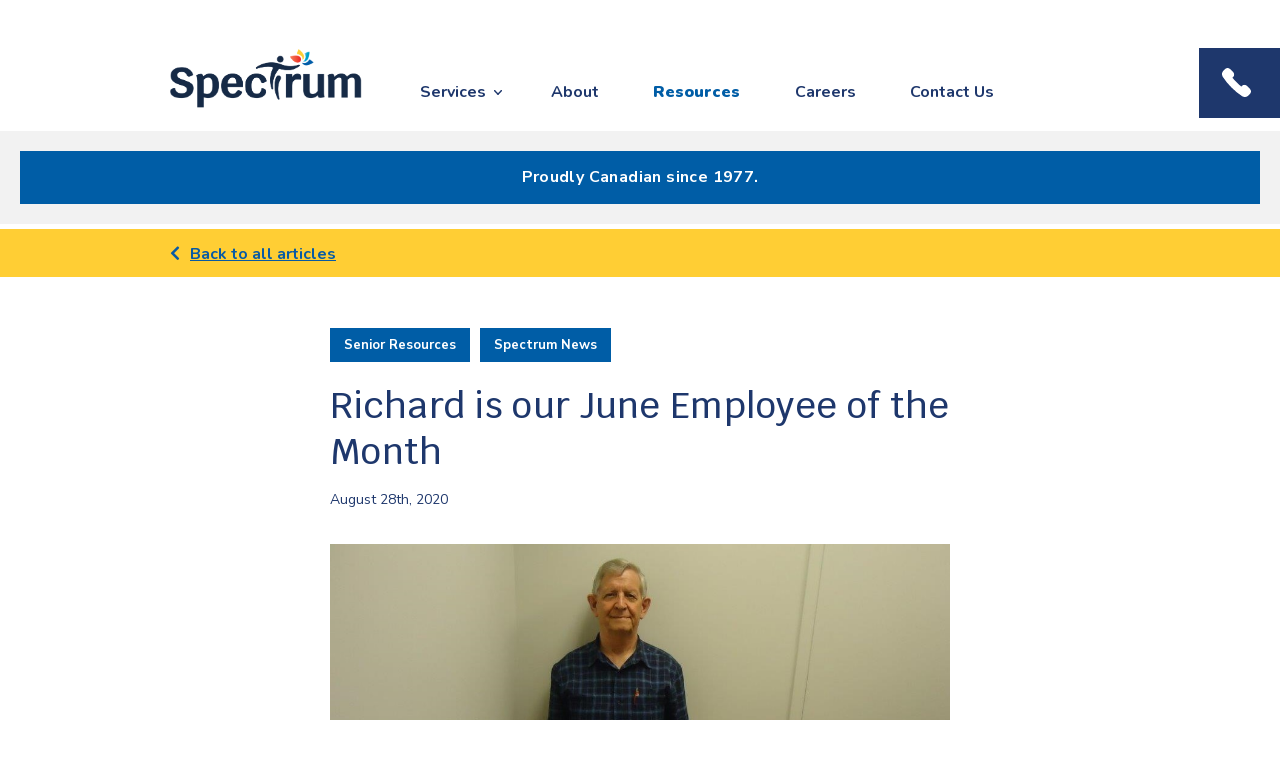

--- FILE ---
content_type: text/html; charset=UTF-8
request_url: https://spectrumhealthcare.com/resources/richard-is-our-june-employee-of-the-month/
body_size: 6671
content:
<!DOCTYPE html>
<html lang="en" class="spectrum" itemscope itemtype="http://schema.org/Article">
<head>

			<script id="Cookiebot" src="https://consent.cookiebot.com/uc.js" data-cbid="2d702b08-d991-43ba-b499-2a90ca98e3fe" type="text/javascript"></script>
	
	
		<!-- Google Tag Manager -->
	<script>(function(w,d,s,l,i){w[l]=w[l]||[];w[l].push({'gtm.start':
	new Date().getTime(),event:'gtm.js'});var f=d.getElementsByTagName(s)[0],
	j=d.createElement(s),dl=l!='dataLayer'?'&l='+l:'';j.async=true;j.src=
	'https://www.googletagmanager.com/gtm.js?id='+i+dl;f.parentNode.insertBefore(j,f);
	})(window,document,'script','dataLayer','GTM-MLZDPMB');</script>
	<!-- End Google Tag Manager -->
	
		<!-- Facebook Pixel Code -->
	<script>
	!function(f,b,e,v,n,t,s)
	{if(f.fbq)return;n=f.fbq=function(){n.callMethod?
	n.callMethod.apply(n,arguments):n.queue.push(arguments)};
	if(!f._fbq)f._fbq=n;n.push=n;n.loaded=!0;n.version='2.0';
	n.queue=[];t=b.createElement(e);t.async=!0;
	t.src=v;s=b.getElementsByTagName(e)[0];
	s.parentNode.insertBefore(t,s)}(window, document,'script',
	'https://connect.facebook.net/en_US/fbevents.js');
	fbq('init', '133452247315294');
	fbq('track', 'PageView');
	</script>
	<noscript><img height="1" width="1" style="display:none" src="https://www.facebook.com/tr?id=133452247315294&ev=PageView&noscript=1"/></noscript>
	<!-- End Facebook Pixel Code -->
	
	<!-- Meta Pixel Code -->
		<script>
	!function(f,b,e,v,n,t,s)
	{if(f.fbq)return;n=f.fbq=function(){n.callMethod?
	n.callMethod.apply(n,arguments):n.queue.push(arguments)};
	if(!f._fbq)f._fbq=n;n.push=n;n.loaded=!0;n.version='2.0';
	n.queue=[];t=b.createElement(e);t.async=!0;
	t.src=v;s=b.getElementsByTagName(e)[0];
	s.parentNode.insertBefore(t,s)}(window, document,'script',
	'https://connect.facebook.net/en_US/fbevents.js');
	fbq('init', '731265069049606');
	fbq('track', 'PageView');
	</script>
	<noscript><img height="1" width="1" style="display:none" src="https://www.facebook.com/tr?id=731265069049606&ev=PageView&noscript=1"/></noscript>
	<!-- End Meta Pixel Code -->
	
	
			<meta http-equiv="X-UA-Compatible" content="IE=edge"><meta charset="utf-8"><meta name="viewport" content="width=device-width, initial-scale=1.0, maximum-scale=1.0, user-scalable=no"><link rel="stylesheet" href="https://fonts.googleapis.com/css?family=Krub:400,500,600,700|Nunito+Sans:300,400,600,700|Nunito:300,400,700,800,900"><link rel="stylesheet" href="https://use.fontawesome.com/releases/v5.7.2/css/all.css" integrity="sha384-fnmOCqbTlWIlj8LyTjo7mOUStjsKC4pOpQbqyi7RrhN7udi9RwhKkMHpvLbHG9Sr" crossorigin="anonymous"><link rel="stylesheet" type="text/css" href="/i/css/core.min.css?1.8.1"><link rel="apple-touch-icon" sizes="180x180" href="/apple-touch-icon.png"><link rel="icon" type="image/png" sizes="32x32" href="/favicon-32x32.png"><link rel="icon" type="image/png" sizes="16x16" href="/favicon-16x16.png"><link rel="manifest" href="/site.webmanifest"><meta name="msapplication-TileColor" content="#ffffff"><meta name="theme-color" content="#ffffff"><title>Richard is our June Employee of the Month</title><!-- Google Plus --><meta itemprop="name" content="Richard is our June Employee of the Month"><meta itemprop="image" content="https://spectrumhealthcare.com//assets/images/Richard-Menard-Senior-Companion-Services.jpg"><!-- Twitter --><meta name="twitter:card" content="summary"><meta name="twitter:site" content="@Spectrum_HC"><meta name="twitter:title" content="Richard is our June Employee of the Month"><meta name="twitter:creator" content=""><meta name="twitter:image:src" content="https://spectrumhealthcare.com/https://spectrumhealthcare.com/actions/assets/generate-transform/?transformId=740"><meta name="twitter:player" content=""><!-- Open Graph General (Facebook & Pinterest) --><meta property="og:url" content="https://spectrumhealthcare.com/resources/richard-is-our-june-employee-of-the-month/"><meta property="og:title" content="Richard is our June Employee of the Month"><meta property="og:site_name" content="Spectrum Health Care"><meta property="og:image" content="https://spectrumhealthcare.com//assets/images/Richard-Menard-Senior-Companion-Services.jpg"><meta name="description" content="Every month Seniors for Seniors selects a senior companion who is exceptional at what they do.  ﻿Richard was chosen as our June Employee of the Month because of his loyalty to his clients. He treats each of them like his personal friend. They really enjoy their time with Richard."><meta property="og:description" content="Every month Seniors for Seniors selects a senior companion who is exceptional at what they do.  ﻿Richard was chosen as our June Employee of the Month because of his loyalty to his clients. He treats each of them like his personal friend. They really enjoy their time with Richard."><meta name="twitter:description" content="Every month Seniors for Seniors selects a senior companion who is exceptional at what they do.  ﻿Richard was chosen as our June Employee of the Month because of his loyalty to his clients. He treats each of them like his personal friend. They really enjoy their time with Richard."><script>
			window.CRAFT_LOCALE = 'en-CA';
			window.PRIMARY_SITE_URL = "https\u003A\/\/spectrumhealthcare.com\/";
		</script>	
	
	<meta name="insight-app-sec-validation" content="1fbe0afd-0a56-4db7-979d-c618ff85d836">

		<link rel="canonical" href="https://spectrumhealthcare.com/resources/richard-is-our-june-employee-of-the-month/">
	
</head>
<body class="en-CA resource resources">

		<noscript><iframe src="https://www.googletagmanager.com/ns.html?id=GTM-MLZDPMB" height="0" width="0" style="display:none;visibility:hidden"></iframe></noscript>
	



	<button type="button" class="skip-btn" data-s="maincontent">Skip to content</button>
	<button type="button" class="skip-btn" data-s="menuwrap">Skip to nav</button>

	<div id="spectrum">

		<div id="wrapper">

			<div id="content">

				
	<header id="header"><div id="menuwrap" class="wrap" tabindex="0"><a class="spectrum-logo" href="https://spectrumhealthcare.com/" translate="no">Spectrum Health Care</a><button type="button" class="menu-btn" id="gnavtoggle"><i aria-hidden="true"></i><span>Menu</span></button><nav id="menu" data-min_width="768" class="ln-resources" tabindex="0"><strong class="visuallyhidden">Site Nav</strong><div class="menuscroller"><div class="menubox"><div class="menu"><ul><li class="gn-7 tgl-item "><a class="tgl-btn" href="https://spectrumhealthcare.com/services/" data-body_class="menu-drop-on" aria-controls="gn-7-dd">Services</a><div id="gn-7-dd" class="dd tgl-body"><div class="wrap"><button type="button" class="closebtn"><span>Close</span><span class="visuallyhidden"> dropdown</span></button><div class="top"><strong class="hd2">Our Services</strong><p>We’re dedicated to enhancing the patient experience through our diverse service offerings.</p></div><ul><li class="dd-1 id-12"><a href="https://spectrumhealthcare.com/services/personal-support/">Personal Support<i class="ico" aria-hidden="true"></i></a><ul><li><a href="https://spectrumhealthcare.com/services/personal-support/">Home Care and Personal Care<i class="ico" aria-hidden="true"></i></a></li><li><a href="https://spectrumhealthcare.com/services/personal-support/family-caregiver-support/">Family Caregiver Support</a></li><li><a href="https://spectrumhealthcare.com/services/personal-support/stroke-care/">Stroke Care</a></li><li><a href="https://spectrumhealthcare.com/services/personal-support/senior-care/">Senior Care</a></li><li><a href="https://spectrumhealthcare.com/services/personal-support/alzheimers-and-dementia-care/">Alzheimer&#039;s and Dementia Care</a></li></ul></li><li class="dd-1 id-15"><a href="https://spectrumhealthcare.com/services/nursing/">Nursing<i class="ico" aria-hidden="true"></i></a><ul><li><a href="https://spectrumhealthcare.com/services/nursing/">Nursing Services<i class="ico" aria-hidden="true"></i></a></li><li><a href="https://spectrumhealthcare.com/services/nursing/post-surgery-and-wound-care/">Post Surgery and Wound Care</a></li><li><a href="https://spectrumhealthcare.com/services/nursing/advanced-illness-and-palliative-care/">Advanced Illness and Palliative Care</a></li></ul></li><li class="dd-1 id-13"><a href="https://spectrumhealthcare.com/services/senior-care-services/">Senior Care Services<i class="ico" aria-hidden="true"></i></a><ul><li><a href="https://spectrumhealthcare.com/services/senior-care-services/">Companionship Services<i class="ico" aria-hidden="true"></i></a></li><li><a href="https://spectrumhealthcare.com/services/senior-care-services/live-in-companions/">Live-In Companions</a></li><li><a href="https://spectrumhealthcare.com/services/senior-care-services/overnight-assistance/">Overnight Assistance</a></li><li><a href="https://spectrumhealthcare.com/services/senior-care-services/house-cleaners/">House Cleaners</a></li><li><a href="https://spectrumhealthcare.com/services/senior-care-services/driver-companions/">Driver Companions</a></li><li><a href="https://spectrumhealthcare.com/services/senior-care-services/retirement-home-placement-services/">Free Retirement Home Transition Services</a></li><li><a href="https://spectrumhealthcare.com/services/senior-care-services/total-care/">Total Care</a></li></ul></li><li class="dd-1 id-14"><a href="https://spectrumhealthcare.com/services/specialized-services/">Specialized Services<i class="ico" aria-hidden="true"></i></a><ul><li><a href="https://spectrumhealthcare.com/services/specialized-services/">Specialized Medical Services<i class="ico" aria-hidden="true"></i></a></li><li><a href="https://spectrumhealthcare.com/services/specialized-services/navigating-health-care/">Navigating Health Care</a></li><li><a href="https://spectrumhealthcare.com/services/specialized-services/hospital-to-home-transition/">Hospital to Home Transition</a></li><li><a href="https://spectrumhealthcare.com/services/specialized-services/foot-care-clinics/">Foot Care Clinics</a></li><li><a href="https://spectrumhealthcare.com/services/specialized-services/workplace-flu-clinics/">Flu Shots</a></li></ul></li></ul></div></div></li><li class="gn-2  "><a class="" href="https://spectrumhealthcare.com/about/">About</a></li><li class="gn-8  active"><a class="" href="https://spectrumhealthcare.com/resources/">Resources</a></li><li class="gn-3  "><a class="" href="https://spectrumhealthcare.com/careers/">Careers</a></li><li class="gn-6  "><a class="" href="https://spectrumhealthcare.com/contact/">Contact Us</a></li></ul><div id="google_translate_element"></div></div></div></div></nav><button type="button" class="phone-btn" id="phonetoggle" aria-haspopup="true" aria-expanded="false" aria-controls="phone-menu">Phone Menu</button><nav id="phone-menu" data-min_width="768"  tabindex="0" aria-hidden="true"><div class="menuscroller"><div class="menubox"><div class="menu"><strong class="hd">Call Us at one of our service areas below.</strong><ul><li class="id-12"><strong>Personal Care &amp; Nursing: <em>Toronto</em></strong><a href="tel:+14169640322">(416) 964-0322</a></li><li class="id-12"><strong>Personal Care &amp; Nursing: <em translate="no">Peel</em></strong><a href="tel:+19052722271">(905) 272-2271</a></li><li class="id-12"><strong>Personal Care &amp; Nursing: <em>York</em></strong><a href="tel:+19057712766">(905) 771-2766</a></li><li class="id-13"><strong>Senior Care Services</strong><a href="tel:+18444227399">1-844-422-7399</a></li><li class="id-13"><strong>Retirement Home Transition Services</strong><a href="tel:+18888472843">1-888-847-2843</a></li><li class="id-14"><strong>Specialized Services: <em>Toronto</em></strong><a href="tel:+14169640322">(416) 964-0322</a></li><li class="id-14"><strong>Specialized Services: <em translate="no">Peel</em></strong><a href="tel:+19052722271">(905) 272-2271</a></li><li class="id-14"><strong>Specialized Services: <em>York</em></strong><a href="tel:+19057712766">(905) 771-2766</a></li></ul></div></div></div></nav><div class="mask" aria-hidden="true"></div></div></header>
			<div class="top-break">
		<div class="con">
			<a class="btn" href="https://spectrumhealthcare.com/about/">Proudly Canadian since 1977.</a>
		</div>
	</div>
	
	<main id="maincontent" role="main" tabindex="0">
		
	<nav class="back-lp"><div class="wrap"><a href="https://spectrumhealthcare.com/resources/"><i class="fas fa-chevron-left"></i>Back to all articles</a></div></nav><article class="story-single"><header><div class="top"><div class="tags"><a class="tag" href="https://spectrumhealthcare.com/resources/senior-care/">Senior Resources</a><a class="tag" href="https://spectrumhealthcare.com/resources/spectrum-news/">Spectrum News</a></div><i class="img" aria-hidden="true" style="background-image: url(/assets/images/Richard-Menard-Senior-Companion-Services.jpg)"></i></div><h1>Richard is our June Employee of the Month</h1><div class="meta"><time class="date" datetime="2020-08-28">August 28th, 2020</time></div><img src="/assets/images/Richard-Menard-Senior-Companion-Services.jpg" alt="Image: Richard&#x20;is&#x20;our&#x20;June&#x20;Employee&#x20;of&#x20;the&#x20;Month"></header><div class="con"><p>Every month <a href="https://spectrumhealthcare.com/services/senior-care-services/">Seniors for Seniors</a> selects a senior companion who is exceptional at what they do. </p><p>Richard was chosen as our June Employee of the Month because of his loyalty to his clients. He treats each of them like his personal friend. They really enjoy their time with Richard. </p><p>We asked Richard a few questions about his experience working at Seniors for Seniors.</p><p><strong>1. How did you hear about Seniors for Seniors, and why did you decide to join the company?</strong></p><p>I was looking on the internet for something to fill the boredom of retirement and found Seniors for Seniors. I thought it would be something I might like. After my interview with Yvonne, the job sounded very interesting. I accepted the position when they offered it to me.<br></p><p><strong>2. What is your favorite companion/caregiver experience or story?</strong></p><p>There are more than a few favourite memories. Going through my assignments in my planner (it’s been a year already!!!!!) I would have to say that it’s a toss-up between driving my client Thomas and Angela and Neil. I found Thomas’ stories fascinating. He has done a lot of unusual things in his life. From living in the wild to painting a very large mural in the Vancouver train station.</p><p>Then there was Angela and Neil. A couple married for 50 years and who are very much in love. He referred to her as his bride. Swimming with them in the pool was fun. Watching tiny Angela do her 23 laps. When she asked how many laps Neil and I did, we told her 14 laps when in actuality we only did 4. I don’t think she believed us. </p><p>There was always a lot of kidding around with my clients. Unfortunately COVID-19 took that away.<br></p><p><strong>3.</strong><strong>How has Seniors for Seniors benefited your clients? </strong></p><ul></ul><p>Seniors for Seniors seems to have things well organized. My clients are always satisfied.<br></p><p><strong>4.How has being a Seniors for Seniors caregiver enriched your life? </strong></p><p>Everyone that passes through your life affects you either in a positive or negative way. Whether you are with them for 5 seconds or 5 years. Everyone I met though Seniors for Seniors has enriched my life immensely, both the sad and happy experiences. <br></p><p>Want to know more about being a senior companion? You can visit our employment page <a href="https://spectrumhealthcare.com/careers/current-openings/" target="_blank" data-mce-href="https://seniorsforseniors.ca/employment">here</a>.<br></p><ul></ul></div></article><nav class="back-lp alt1"><div class="wrap"><a href="https://spectrumhealthcare.com/resources/"><i class="fas fa-chevron-left"></i>Back to all articles</a></div></nav><aside class="mod story-recommended"><h2 class="hd1 alt1">Recommended for you</h2><div class="story-lineup"><ul class="wrap"><li class="item"><article class="story-card"><div class="con"><h3 class="hd"><a href="https://spectrumhealthcare.com/resources/anthony-dale-joins-spectrum-health-care-board/">Anthony Dale, President and CEO of the Ontario Hospital Association, Joins Spectrum Health Care’s Board of Directors</a></h3><p>Spectrum Appoints Anthony Dale to its Board of Directors</p></div><div class="tags"><a class="tag" href="https://spectrumhealthcare.com/resources/spectrum-news/">Spectrum News</a></div><i class="img" aria-hidden="true" style="background-image: url(/assets/images/_thumb2/Anthony-Dale-Announcement_November-2025.png)"></i></article></li><li class="item"><article class="story-card"><div class="con"><h3 class="hd"><a href="https://spectrumhealthcare.com/resources/spectrum-leadership-bhuwan/">Spectrum Leadership Spotlight  – Meet Bhuwan!</a></h3><p>At Spectrum Health Care, Bhuwan exemplifies “Carry the Torch of Empathy and Encouragement,” inspiring teams through compassion, motivation, and shared purpose to create lasting impact.</p></div><div class="tags"><a class="tag" href="https://spectrumhealthcare.com/resources/spectrum-news/">Spectrum News</a></div><i class="img" aria-hidden="true" style="background-image: url(/assets/images/_thumb2/LeadershipCompetenciesBanner-BhuwarKaur-1200x630-VerB.jpg)"></i></article></li><li class="item"><article class="story-card"><div class="con"><h3 class="hd"><a href="https://spectrumhealthcare.com/resources/iso-27001-certification/">Spectrum Health Care Once Again Achieves Prestigious ISO/IEC 27001 Certification and SOC 2 Type 1 Compliance</a></h3><p>Spectrum Health Care, a leading provider of innovative home health care, senior companionship, and specialized services, is proud to announce its achievement of ISO/IEC 27001 certification and SOC 2 Type 1 compliance for the second consecutive year in a row.</p></div><div class="tags"><a class="tag" href="https://spectrumhealthcare.com/resources/spectrum-news/">Spectrum News</a></div><i class="img" aria-hidden="true" style="background-image: url(/assets/images/_thumb2/ISO-Web-Announcement.png)"></i></article></li></ul></div></aside>
	</main>

	<footer id="footer" class="gfooter"><div class="gfooter-top"><div class="wrap"><div class="col copyr"><a href="https://spectrumhealthcare.com/"><span class="spectrum-logo" translate="no">Spectrum Health Care</span></a><p translate="no">&copy;2026 Spectrum Health Care</p></div><nav class="col lnks-grp"><ul class="lnks sections"><li><a href="https://spectrumhealthcare.com/services/">Services</a></li><li><a href="https://spectrumhealthcare.com/about/">About</a></li><li><a href="https://spectrumhealthcare.com/resources/">Resources</a></li><li><a href="https://spectrumhealthcare.com/careers/">Careers</a></li></ul><ul class="lnks"><li><a href="https://spectrumhealthcare.com/diversity-equity-inclusion/">Diversity, Equity &amp; Inclusion</a></li><li><a href="https://spectrumhealthcare.com/privacy-statement/">Privacy Statement</a></li><li><a href="https://spectrumhealthcare.com/ethics-statement/">Ethics Statement</a></li><li><a href="https://spectrumhealthcare.com/accessibility-statement/">Accessibility Statement</a></li></ul></nav><div class="col contact"><a class="btn" href="https://spectrumhealthcare.com/contact/">Contact Us</a><ul class="social-links"><li><a class="soc-ico yt" target="_blank" rel="noopener noreferrer" href="https://twitter.com/Spectrum_HC"><span>Twitter</span><i class="fab fa-twitter-square"></i></a></li><li><a class="soc-ico yt" target="_blank" rel="noopener noreferrer" href="https://www.youtube.com/user/SpectrumHealthCare"><span>YouTube</span><i class="fab fa-youtube-square"></i></a></li><li><a class="soc-ico in" target="_blank" rel="noopener noreferrer" href="https://www.linkedin.com/company/spectrum-health-care"><span>LinkedIn</span><i class="fab fa-linkedin"></i></a></li><li><a class="soc-ico fb" target="_blank" rel="noopener noreferrer" href="https://www.facebook.com/SpectrumhealthcareLP"><span>Facebook</span><i class="fab fa-facebook"></i></a></li></ul></div></div></div><div id="mc_embed_signup"><form action="https://spectrumhealthcare.us19.list-manage.com/subscribe/post?u=5e640ff15ed8f5334de0a660f&amp;id=f17f7dd9aa" method="post" id="mc-embedded-subscribe-form" name="mc-embedded-subscribe-form" class="validate" target="_blank" novalidate><div id="mc_embed_signup_scroll"><div class="grp"><label><span class="lbl">Subscribe to receive the latest updates about upcoming events and news from Spectrum Health Care.</span><input type="email" value="" name="EMAIL" class="email" id="mce-EMAIL" placeholder="Email Address" required></label><!-- real people should not fill this in and expect good things - do not remove this or risk form bot signups--><div style="position: absolute; left: -5000px;" aria-hidden="true"><input type="text" name="b_5e640ff15ed8f5334de0a660f_f17f7dd9aa" tabindex="-1" value=""></div><input type="submit" value="Subscribe" name="subscribe" id="mc-embedded-subscribe" class="btn"></div></div></form></div><div class="partners"><ul><li class="bmc"><img src="/i/gfx/canada-best-managed-companies-2@3x.png" alt="Canada - Best Managed Companies"></li><li class="ac"><img src="/i/gfx/ac-eal-awes.png" alt="Accredited with Exemplary Standing - Accredition Agrément Canada"></li><li class="bpso"><img src="/i/gfx/bpso-canada.png" alt="BPSO - Best Practice Spotlight Organization"></li><li class="hco"><img src="/i/gfx/home-care-ontario.png" alt="Registered Member of Home Care Ontario"></li><li class="orca"><img src="/i/gfx/orca-commercial-member.png" alt="ORCA - Commercial Member"></li></ul></div><button type="button" class="backtotop"><i class="fas fa-arrow-up"></i><span class="visuallyhidden">Back to top</span></button></footer>
				
			</div>

		</div>

	</div>

	<script src="/i/l/modernizr/modernizr.js"></script>
	<script src="/i/l/jquery/2.1.3/jquery.min.js"></script>
	<script src="/i/l/jquery/jquery.cookie.min.js"></script>
		<script src="/i/l/flickity/2.3.0/flickity.pkgd.min.js"></script>
	<script src="/i/js/core.min.js?1.8.1"></script>

	
		<!-- Twitter universal website tag code -->
	<script>
	!function(e,t,n,s,u,a){e.twq||(s=e.twq=function(){s.exe?s.exe.apply(s,arguments):s.queue.push(arguments);
	},s.version='1.1',s.queue=[],u=t.createElement(n),u.async=!0,u.src='//static.ads-twitter.com/uwt.js',
	a=t.getElementsByTagName(n)[0],a.parentNode.insertBefore(u,a))}(window,document,'script');
	twq('init','o02an');
	twq('track','PageView');
	</script>
	<!-- End Twitter universal website tag code -->
	<script type="text/javascript" src="//cdn.callrail.com/companies/797975593/8f8154ba7b52fc4e5c18/12/swap.js"></script>
	
	<script type="text/javascript">
		function googleTranslateElementInit() {
			new google.translate.TranslateElement(
				{
					pageLanguage: 'en',
					includedLanguages: 'fr',
					layout: google.translate.TranslateElement.InlineLayout.HORIZONTAL
				},
				'google_translate_element'
			);
			// new google.translate.TranslateElement({pageLanguage: 'en', layout: google.translate.TranslateElement.InlineLayout.SIMPLE}, 'google_translate_element');
		}
	</script>
	<script type="text/javascript" src="//translate.google.com/translate_a/element.js?cb=googleTranslateElementInit"></script>

</body>
</html>

--- FILE ---
content_type: text/css
request_url: https://spectrumhealthcare.com/i/css/core.min.css?1.8.1
body_size: 15847
content:
@charset "UTF-8";html{color:#222;font-size:1em;line-height:1.4}::-moz-selection{background:#b3d4fc;text-shadow:none}::selection{background:#b3d4fc;text-shadow:none}hr{display:block;height:1px;border:0;border-top:1px solid #ccc;margin:1em 0;padding:0}audio,canvas,iframe,img,svg,video{vertical-align:middle}fieldset{border:0;margin:0;padding:0}textarea{resize:vertical}.browserupgrade{margin:.2em 0;background:#ccc;color:#000;padding:.2em 0}.hidden{display:none!important}.visuallyhidden{border:0;clip:rect(0 0 0 0);height:1px;margin:-1px;overflow:hidden;padding:0;position:absolute;width:1px}.visuallyhidden.focusable:active,.visuallyhidden.focusable:focus{clip:auto;height:auto;margin:0;overflow:visible;position:static;width:auto}.invisible{visibility:hidden}.clearfix:after,.clearfix:before{content:" ";display:table}.clearfix:after{clear:both}@media print{*,:after,:before,:first-letter,:first-line{background:0 0!important;color:#000!important;box-shadow:none!important;text-shadow:none!important}a,a:visited{text-decoration:underline}a[href]:after{content:" (" attr(href) ")"}abbr[title]:after{content:" (" attr(title) ")"}a[href^="#"]:after,a[href^="javascript:"]:after{content:""}blockquote,pre{border:1px solid #999;page-break-inside:avoid}thead{display:table-header-group}img,tr{page-break-inside:avoid}img{max-width:100%!important}h2,h3,p{orphans:3;widows:3}h2,h3{page-break-after:avoid}}/*! Flickity v2.3.0
https://flickity.metafizzy.co
---------------------------------------------- */.flickity-enabled{position:relative}.flickity-enabled:focus{outline:0}.flickity-viewport{overflow:hidden;position:relative;height:100%}.flickity-slider{position:absolute;width:100%;height:100%}.flickity-enabled.is-draggable{-webkit-tap-highlight-color:transparent;-webkit-user-select:none;-moz-user-select:none;-ms-user-select:none;user-select:none}.flickity-enabled.is-draggable .flickity-viewport{cursor:move;cursor:-webkit-grab;cursor:grab}.flickity-enabled.is-draggable .flickity-viewport.is-pointer-down{cursor:-webkit-grabbing;cursor:grabbing}.flickity-button{position:absolute;background:hsla(0,0%,100%,.75);border:none;color:#333}.flickity-button:hover{background:#fff;cursor:pointer}.flickity-button:focus{outline:0;box-shadow:0 0 0 5px #19f}.flickity-button:active{opacity:.6}.flickity-button:disabled{opacity:.3;cursor:auto;pointer-events:none}.flickity-button-icon{fill:currentColor}.flickity-prev-next-button{top:50%;width:44px;height:44px;border-radius:50%;transform:translateY(-50%)}.flickity-prev-next-button.previous{left:10px}.flickity-prev-next-button.next{right:10px}.flickity-rtl .flickity-prev-next-button.previous{left:auto;right:10px}.flickity-rtl .flickity-prev-next-button.next{right:auto;left:10px}.flickity-prev-next-button .flickity-button-icon{position:absolute;left:20%;top:20%;width:60%;height:60%}.flickity-page-dots{position:absolute;width:100%;bottom:-25px;padding:0;margin:0;list-style:none;text-align:center;line-height:1}.flickity-rtl .flickity-page-dots{direction:rtl}.flickity-page-dots .dot{display:inline-block;width:10px;height:10px;margin:0 8px;background:#333;border-radius:50%;opacity:.25;cursor:pointer}.flickity-page-dots .dot.is-selected{opacity:1}*,blockquote,dd,dl,dt,p,ul{margin:0;padding:0;box-sizing:border-box;text-shadow:1px 1px 1px rgba(0,0,0,.004);text-rendering:optimizeLegibility!important;-webkit-font-smoothing:antialiased;-moz-osx-font-smoothing:grayscale}#header,#menu,#wrapper,.loading,.mask,a,button,input,select,textarea{transition:background-color .3s ease-in-out,border-color .3s ease-in-out,color .3s ease-in-out}input[type=submit],label{cursor:pointer}fieldset{padding:0;border:none}button{background:0 0;border:none;cursor:pointer}html{font-size:62.5%}body{overflow-x:hidden;background-color:#fff;color:#1e376c;font:400 1.5rem/100% 'Nunito Sans',sans-serif}h1,h2,h3,h4,h5,h6{line-height:1.5em;margin:0;font-weight:700}h4,h5,h6{font-size:1.8rem}p{margin:0;line-height:1.75em}p+p{margin-top:.5em}a{color:#085aa4;text-decoration:none}a:active,a:focus,a:hover{text-decoration:underline}img{max-width:100%;height:auto;display:block}picture{display:block}nav li{list-style:none}div:focus,form:focus,main:focus,nav:focus{outline:0}.skip-btn{width:100%;position:fixed;top:-250px;left:0;z-index:300;padding:0 20px;display:block;background-color:#2b3b4e;color:#fff;font:600 1.6rem/2.2rem 'Nunito Sans',sans-serif;text-transform:uppercase;text-align:center;transition:all .3s ease-in-out}.skip-btn:focus{top:0}.spectrum .btn{width:auto;position:relative;z-index:10;margin:.5rem;padding:14px 21px 15px;display:inline-block;vertical-align:top;border:1px solid #005da6;border-radius:0;background:#005da6;color:#fff;font:700 1.6rem/1.375em 'Nunito Sans',sans-serif;letter-spacing:.39px;text-align:center;text-decoration:none;transition:border-color .3s ease-in-out,background-color .3s ease-in-out,color .3s ease-in-out;-webkit-appearance:none;cursor:pointer}.spectrum .btn[disabled]{cursor:default}.spectrum .btn.alt1{padding:7px 10px;background-color:transparent;color:#005da6;font-size:1.4rem}.spectrum .btn.alt2{width:100%;margin:0;padding:17px 35px 17px 0;background-color:#1e376c;font:400 1.5rem/1.33em Nunito,sans-serif}.spectrum .btn.alt2 .fas{position:absolute;top:20px;right:24px;color:#ffce34;font-size:1.2rem}.spectrum .btn.alt3{padding-right:26px;padding-left:26px;border-color:#ffce34;background-color:#ffce34;color:#1e376c}.spectrum .btn.jump i{content:'';width:10px;height:6px;margin-left:14px;display:inline-block;vertical-align:middle;background:url(/i/gfx/sprite.svg?1.6) no-repeat -54px -20px;background-size:300px auto}.spectrum .btn:active,.spectrum .btn:focus,.spectrum .btn:hover{border-color:#16284e;background-color:#16284e;color:#fff}.spectrum .spectrum-logo{width:118px;height:0;padding:36px 0 0;display:block;overflow:hidden;background:url(/i/gfx/spectrum-logo@3x.png) no-repeat 0 0;background-size:contain;line-height:1.2em}.wrap{max-width:980px;margin:0 auto;padding:0 10px;position:relative}#wrapper{padding-top:60px}@media all and (min-width:768px){#wrapper{padding-top:126px}}.hd1{margin:0 0 28px;padding:0 0 19px;position:relative;display:block;color:#005da6;font:700 2.4rem/1.3em Krub,sans-serif}.hd1::before{content:'';width:57px;height:2px;position:absolute;bottom:0;left:4px;background:url(/i/gfx/dotted-tile.svg) repeat-x 0 0;background-size:6px 2px}.hd1.alt1{padding-bottom:0}.hd1.alt1::before{display:none}.hd2,.hd3{margin:0 0 12px;display:block;font:600 2rem/1.3em Krub,sans-serif}.hd3{font-size:1.8rem;font-weight:700}@media all and (min-width:768px){.hd1{margin-bottom:35px;font-size:3.6rem}.hd2{font-size:2.8rem}.hd3{font-size:2rem}}.tgl-item .tgl-body{display:none}.tgl-item.opened .tgl-body{display:block}.tgl-item .closebtn{display:none}@media all and (min-width:768px){.tgl-item .closebtn{display:block;background-position:-118px 0}.dd .closebtn{width:auto;height:auto;padding:0;top:28px;right:20px;background:0 0;color:#1e376c}.dd .closebtn::after{content:'';width:32px;height:32px;margin-left:12px;display:inline-block;vertical-align:top;background:#1e376c url(/i/gfx/sprite.svg?1.6) no-repeat -158px 0;background-size:300px auto}.dd .closebtn>span:nth-of-type(1){margin:6px 0 0;padding:0 0 3px;display:inline-block;vertical-align:top;font:600 1.4rem/1em Krub,sans-serif;border-bottom:2px solid #1e376c}}@media all and (min-width:980px){.dd .closebtn{right:50%;margin-right:-470px}}.ico-phone{content:'';width:16px;height:16px;display:inline-block;vertical-align:top;background:url(/i/gfx/sprite.svg?1.6) no-repeat 0 0;background-size:160px auto}.flickity-prev-next-button{width:53px;height:53px;z-index:10;transform:translate(0,0);border-radius:0;background-color:#16284e}.flickity-prev-next-button::before{content:'';width:8px;height:14px;position:absolute;top:50%;left:50%;margin:-7px 0 0 -4px;background:url(/i/gfx/sprite.svg?1.6) no-repeat -46px 0;background-size:300px auto}.flickity-prev-next-button svg{display:none}.flickity-prev-next-button.previous{left:0}.flickity-prev-next-button.previous::before{transform:rotate(180deg)}.flickity-prev-next-button.next{right:0}.flickity-page-dots{bottom:23px;font-size:0;line-height:100%}.flickity-page-dots .dot{vertical-align:top;background-color:#fff;opacity:1}.flickity-page-dots .dot.is-selected{background-color:#005da6}@media all and (min-width:768px){.flickity-prev-next-button{width:81px;height:81px}.flickity-page-dots{bottom:51px}}.pagi{margin:25px 0 0;position:relative;background:#1e376c url(/i/gfx/plus-tile.png) repeat 50% 50%;background-size:5px 5px;text-align:center}.pagi .wrap{padding:0 53px}.pagi li{display:inline-block;vertical-align:top}.pagi .pg{margin:0 2px;padding:0 14px;display:block;color:#ffce34;font:400 1.4rem/53px Nunito,sans-serif}.pagi .pg.current{color:#fff;font-weight:800}.pagi .arr{width:53px;height:0;padding-top:53px;position:absolute;bottom:0;display:block;overflow:hidden;transform:translate(0,0);border-radius:0;background-color:#16284e}.pagi span.arr{opacity:.3}.pagi .arr.prev{left:0}.pagi .arr.next{right:0}.pagi .arr::before{content:'';width:8px;height:14px;position:absolute;top:50%;left:50%;margin:-7px 0 0 -4px;background:url(/i/gfx/sprite.svg?1.6) no-repeat -46px 0;background-size:300px auto}.pagi .arr.prev::before{transform:rotate(180deg)}@media all and (min-width:768px){.pagi{margin-top:65px}.pagi .wrap{max-width:1102px;padding:0 81px}.pagi .arr{width:81px;padding-top:81px}.pagi .pg{line-height:81px}}#header{height:60px;position:fixed;top:0;right:0;left:0;z-index:200;background-color:#fff}#header .spectrum-logo{position:absolute;top:14px;left:50%;margin:0 0 0 -65px;z-index:220}.menu-btn{width:80px;height:60px;overflow:hidden;position:absolute;top:0;left:0;z-index:520;background-color:#fff}.menu-btn span{border:0;clip:rect(0 0 0 0);height:1px;margin:-1px;overflow:hidden;padding:0;position:absolute;width:1px}.menu-btn i,.menu-btn i::after,.menu-btn i::before{width:34px;height:4px;position:absolute;background-color:#005da6}.menu-btn i{top:50%;left:50%;margin:-2px 0 0 -17px}.menu-btn i::after,.menu-btn i::before{content:'';top:-10px;left:0}.menu-btn i::after{top:10px}@media all and (max-width:767px){#menu{width:100%;position:fixed;top:60px;right:100%;bottom:0;z-index:500;overflow:visible;background:rgba(255,255,255,1);color:#fff;transition:all .3s ease-in-out;visibility:hidden}.menuscroller{width:100%;height:100%;max-height:100%;position:absolute;top:0;left:0;z-index:5;overflow-y:scroll;-webkit-overflow-scrolling:touch}#menu .menu{width:100%;max-height:100%;padding:29px 0}.menu-on #menu{right:0;visibility:visible}.menu-on #menu+.mask{z-index:250;opacity:1;visibility:visible}.menu-on .menu-btn i,.menu-on .menu-btn i::after,.menu-on .menu-btn i::before{background-color:#ffce34}#menu .aba-logo{margin:0 auto}}@media all and (min-width:768px){#header{height:126px}#header .spectrum-logo{width:112px;margin:0;padding-top:36px;left:20px;top:72px}#gnavtoggle{display:none}.menu{padding:38px 74px 0 182px}#menu .menu{padding:0}#menu .menu>ul{height:126px;padding:0 82px 0 146px;display:flex;gap:4px;justify-content:space-evenly;align-items:flex-end;text-align:center}#menu .menu>ul>li{margin:0;display:block;text-align:center}.menu li{margin:0 4px;display:inline-block;vertical-align:top;text-align:left}.menu li a{padding:23px 5px;display:block;color:#1e376c;font:600 1.6rem/1.375em Nunito,sans-serif}.translated-ltr #menu .menu li a{font-size:1.4rem}.menu li.active>a{color:#005da6;font-weight:900}.menu .tgl-btn{position:relative;padding-right:21px}.menu .tgl-btn::before{content:'';width:8px;height:5px;position:absolute;top:50%;margin-top:-2px;right:5px;background:url(/i/gfx/sprite.svg?1.6) no-repeat -30px 0;background-size:300px auto;transition:transform .3s ease-in-out}.menu .opened .tgl-btn::before{transform:rotate(180deg)}#header .wrap{position:static}.menu .dd{max-height:calc(100vh - 106px);overflow-y:scroll;-webkit-overflow-scrolling:touch;padding:27px 0 48px;position:absolute;top:126px;right:0;left:0;z-index:100;border-top:3px solid #005da6;background:#fff url(/i/gfx/plus-tile.png) repeat 50% 50%;background-size:5px 5px;box-shadow:0 2px 4px 0 rgba(123,123,123,.5);font-size:1.4rem;visibility:hidden;opacity:0;transition:visibility .3s ease-in-out,opacity .3s ease-in-out}.menu .opened .dd{visibility:visible;opacity:1}.menu .dd .top{padding:0 10px}.menu .dd-1{width:25%;margin:23px 0 0;padding:65px 0 0 10px;position:relative;display:inline-block;vertical-align:top}.menu .dd-1::after,.menu .dd-1::before{content:'';position:absolute}.menu .dd-1::after{content:'';width:46px;height:46px;top:0;left:27px;border-radius:50%;background:#ccc url(/i/gfx/sprite.svg?1.6) no-repeat 999% 999%;background-size:300px auto}.menu .dd-1::before{height:18px;top:21px;right:-10px;left:10px;background-color:#ccc}.menu .dd-1:last-of-type::before{right:10px}.menu .id-12::after,.menu .id-12::before{background-color:#005da6}.menu .id-12::after{background-position:0 -30px}.menu .id-13::after,.menu .id-13::before{background-color:#ffce34}.menu .id-13::after{background-position:-184px -30px}.menu .id-14::after,.menu .id-14::before{background-color:#ed1c24}.menu .id-14::after{background-position:0 -400px}.menu .id-15::after,.menu .id-15::before{background-color:#0098c4}.menu .id-15::after{background-position:-46px -400px}.menu .dd-1 li{margin:18px 0;display:block}.menu .dd-1 a{padding:0;font:400 1.5rem/1.33em Nunito,sans-serif;letter-spacing:-.01rem}.menu .dd-1>a{margin:0 0 15px;padding:0 18px 0 0;position:relative;display:inline-block;vertical-align:top;color:#005da6;font:600 1.8rem/1.3em Krub,sans-serif}.menu .dd-1>a .ico{width:6px;height:9px;margin:8px 0 0 8px;display:inline-block;vertical-align:top;background:url(/i/gfx/sprite.svg?1.6) no-repeat -40px 0;background-size:300px auto}#header .mask{background-color:transparent}.menu-drop-on #header .mask{visibility:visible;z-index:95}.menu-drop-on #header .spectrum-logo,.menu-drop-on .phone-btn{z-index:90}}@media all and (min-width:900px){.menu{padding-left:286px}#menu .menu>ul{height:126px;padding-left:216px}.menu li{margin:0 14px}.menu li a{padding:23px 10px}#header .spectrum-logo{width:192px;padding-top:60px;left:20px;top:49px}}@media all and (min-width:980px){#header .spectrum-logo{left:50%;margin-left:-470px}#menu .menu{right:auto;left:50%}.translated-ltr #menu .menu li a{font-size:1.6rem}}@media all and (max-width:767px){.menu .dd .top,.menu .dd ul ul{display:none}.menu a{color:#005da6;font:800 1.7rem/1.375em Nunito,sans-serif}.menu a.tgl-btn{color:#1e376c}.menu>ul{padding-right:70px;padding-left:35px}.menu>ul>li{padding:24px 0 5px;background:url(/i/gfx/dotted-tile-2.svg) repeat-x 0 100%;background-size:6px 2px}.menu>ul>li.tgl-item{background:0 0}.menu .dd{margin:5px 0 0;padding:15px 0 0;background:url(/i/gfx/dotted-tile-2.svg) repeat-x 0 0;background-size:6px 2px}.menu .dd a{font-weight:600}.menu .dd .wrap{padding:0}.menu .dd-1{position:relative}.menu .dd-1::before{content:'';width:14px;position:absolute;top:-7px;bottom:-7px;right:100%;margin-right:21px;background-color:#005da6}.menu .dd-1.id-13::before{background-color:#ffce34}.menu .dd-1.id-14::before{background-color:#ed1c24}.menu .dd-1.id-15::before{background-color:#0098c4}.menu .dd-1+.dd-1{margin-top:15px}}.phone-btn{width:70px;padding-top:60px;height:0;line-height:1.2em;overflow:hidden;position:absolute;top:0;right:0;z-index:530;background-color:#1e376c}.phone-btn::before{content:'';width:25px;height:25px;position:absolute;top:50%;left:50%;margin:-12px 0 0 -12px;background:url(/i/gfx/sprite.svg?1.6) no-repeat 0 0;background-size:240px auto}@media all and (min-width:768px){.phone-btn{width:132px;padding-top:70px;top:48px;right:-51px}.phone-btn::before{width:30px;height:30px;margin:-15px 0 0 -43px;background-size:300px auto}}#phone-menu{width:100%;position:fixed;top:60px;left:100%;bottom:0;z-index:500;overflow:visible;background:#fff url(/i/gfx/plus-tile.png) repeat 50% 50%;background-size:5px 5px;color:#005da6;transition:all .3s ease-in-out;visibility:hidden}#phone-menu .menu{width:100%;max-height:100%;padding:0;background:#fff}.phone-menu-on #phone-menu{left:0;visibility:visible}.phone-menu-on #phone-menu+.mask{z-index:250;opacity:1;visibility:visible}#phone-menu .hd{padding:28px 20px;display:block;background-color:#1e376c;color:#fff;font:500 1.8rem/1.44em Krub,sans-serif}#phone-menu ul{padding:0;border-top:1px solid #dadee7}#phone-menu li{padding:15px 34px;position:relative;border-bottom:1px solid #dadee7;background:0 0;font:400 1.7rem/1.375em Nunito,sans-serif}#phone-menu li::before{content:'';width:14px;position:absolute;top:0;bottom:0;left:0;background-color:#005da6}#phone-menu .id-13::before{background-color:#ffce34}#phone-menu .id-14::before{background-color:#ed1c24}#phone-menu .id-15::before{background-color:#0098c4}#phone-menu li a{padding:0;display:inline;color:#005da6;font:400 1.5rem/100% 'Nunito Sans',sans-serif}#phone-menu li strong{margin:0 0 10px;display:block;font-size:1.5rem;font-weight:800}@media all and (min-width:768px){#phone-menu{width:335px}#phone-menu{top:0;left:auto;right:-335px}#phone-menu .hd{padding:54px 87px 30px 34px;background:0 0;color:#1e376c;font-size:1.5rem;font-weight:600;border-left:18px solid #1e376c}#phone-menu li{width:100%;margin:0;padding:15px 34px 15px 49px;display:block}#phone-menu li::before{width:18px}#phonetoggle{transition:right .3s ease-in-out}.phone-menu-on #phone-menu{left:auto;right:0}.phone-menu-on #phonetoggle{right:323px}}.gfooter{padding-bottom:6.8rem;text-align:center}.gfooter-top{padding:30px 0 0;background:#fffdf9 url(/i/gfx/plus-tile.png) repeat 50% 50%;background-size:5px 5px;box-shadow:0 2px 4px 0 #d9d9d9}.gfooter .wrap{padding-bottom:43px}.spectrum .gfooter .spectrum-logo{width:148px;padding-top:46px;margin:0 auto 15px}.copyr{padding:0 0 3px}.copyr p{font-size:1.4rem;white-space:nowrap}.gfooter li{margin:27px 0;padding:0 10px;list-style:none;line-height:1.35em}.gfooter li .btn{margin:0}.lnks-grp{text-align:left}.lnks-grp .lnks{width:50%;padding:0 10px;display:inline-block;vertical-align:top}.lnks.sections a{font-family:Nunito,sans-serif;font-weight:800}.gfooter .contact{padding:3px 20px}.gfooter .contact .btn{width:100%;max-width:308px;margin:0 auto}.social-links{margin:20px}.social-links li{margin:5px 10px;padding:0;display:inline-block;vertical-align:top}.social-links a{display:block}.social-links a:active,.social-links a:focus,.social-links a:hover{color:#16284e}.social-links span{border:0;clip:rect(0 0 0 0);height:1px;margin:-1px;overflow:hidden;padding:0;position:absolute;width:1px}.social-links .fab{font-size:2.8rem}.backtotop{width:50px;height:50px;position:fixed;bottom:0;right:-100px;z-index:500;background-color:#ffce34;transition:right .3s ease-in-out,bottom .3s ease-in-out}.backtotop .fas{font-size:2rem}.scrolled .backtotop{right:0}@media all and (min-width:768px){.gfooter .partners li{padding:0 35px}.gfooter .col{width:33.33%;margin:0;padding:0 10px;display:inline-block;vertical-align:top;text-align:left}.gfooter .col.copyr{width:28%}.copyr p{margin-top:72px}.gfooter .col.lnks-grp{width:48%;margin-top:-17px;padding:8px 30px 0}.lnks-grp li{margin:17px 0}.gfooter .col.contact{width:24%;padding-top:8px}.gfooter .col.contact .social-links{margin:0 -10px}.gfooter .contact .btn{width:95px;margin:0 0 28px;padding:7px 0;font-size:1.4rem;font-weight:400}.spectrum .gfooter .spectrum-logo{margin:0 0 15px}}@media all and (min-width:980px){.gfooter .col.copyr{width:390px}.gfooter .col.lnks-grp{width:385px;padding-right:10px;padding-left:10px}.gfooter .col.contact{width:185px}.lnks-grp .lnks{width:36%}.lnks-grp .lnks+.lnks{width:64%}}.gfooter .partners{padding:0 15px 60px;background-color:#fff;text-align:center}.gfooter .partners ul{border-top:1px solid #e1e1e1}.gfooter .partners li{width:50%;margin:30px 0;padding:0 15px;display:inline-block;vertical-align:middle}@media all and (min-width:500px){.gfooter .partners{padding-bottom:40px;white-space:nowrap}.gfooter .partners ul{max-width:1010px;margin:0 auto}.gfooter .partners li{margin:0;padding:30px 15px}.gfooter .partners .ac{width:130px;width:19.8%;width:15.2%}.gfooter .partners .bpso{width:200px;width:26.73%;width:20.9%}.gfooter .partners .hco{width:200px;width:26.73%;width:21.3%}.gfooter .partners .orca{width:186px;width:25.35%;width:19.7%}.gfooter .partners .bmc{width:22.9%}}@media all and (min-width:768px){.gfooter .partners li{padding:30px 25px}}.herob{position:relative;overflow:hidden}.herob .img{max-height:280px;position:relative;display:block;background-repeat:no-repeat;background-position:0 50%;background-size:cover}.herob .img::before{content:'';padding-top:56.52%;display:block}.herob .tagline{padding:26px 32px 32px;position:relative;background-color:#2172b2;color:#fff}.herob .tagline p{max-width:320px;margin:0 auto;position:relative;font:500 1.8rem/1.44em Krub,sans-serif;letter-spacing:-.05px}.herob .tagline p::before{content:'';width:119px;height:82px;position:absolute;right:0;bottom:100%;margin-bottom:9px;background:url(/i/gfx/flower@2x.png) no-repeat 0 0;background-size:contain}@media all and (min-width:768px){.herob .img{max-height:500px}.herob .tagline{width:40%;max-width:553px;margin:80px -54px 0 0;position:absolute;top:50%;right:50%;bottom:auto;transform:translate(100%,-50%)}.herob .tagline p{max-width:100%}}@media all and (min-width:1200px){.herob .tagline p{font-size:2.8rem}.herob .tagline p::before{width:149px;height:103px;margin-bottom:19px;right:10px}}@media all and (min-width:1440px){.herob .tagline{margin-top:17px;padding:42px 34px}}.mod{padding:36px 0}.mod p{font-size:1.5rem;line-height:1.47em}.mod footer{margin:22px 0 0}.mod footer a{font:800 1.6rem/1.375em Nunito,sans-serif;letter-spacing:.18px}.mod .con{padding:0 10px}a .fa-chevron-right{margin:0 0 4px 9px;vertical-align:bottom;font-size:1.3rem}.about.mod{background:#fffdf9 url(/i/gfx/plus-tile.png) repeat 50% 50%;background-size:5px 5px}.about.mod img{margin:0 auto 44px}@media all and (min-width:768px){.mod.about .con,.mod.about .img{width:50%;display:inline-block;vertical-align:middle}.mod.about img{width:100%;max-width:384px;margin:0}}.service-slider{position:relative;font-weight:300}.service-slider .tgl-btn{width:100%;margin:0;padding:21px 20px;position:relative;border:none;text-align:left}.service-slider .tgl-btn .fas{position:absolute;top:50%;right:40px;margin-top:-8px}.service-slider .opened .tgl-btn .fas{transform:rotate(180deg)}.service-slider .id-12 .btn .fas{color:#ffce34}.service-slider .id-13 .btn{background-color:#ffce34;color:#1e376c}.service-slider .id-14 .btn{background-color:#ed1c24}.service-slider .id-15 .btn{background-color:#0098c4}.service-slider .item{width:100%}.service-slider .con{padding:25px 15px 0}.service-slider .wrap+.img{display:none}.service-slider .wrap .img{width:calc(100% + 50px);margin:44px -25px 0;position:relative;display:block;background-repeat:no-repeat;background-position:0 50%;background-size:cover}.service-slider .wrap .img::before{content:'';padding-top:56.52%;display:block}.service-slider .con{display:none}.service-slider .opened .con{display:block}.service-slider h3{margin:0 0 20px;font:700 2.1rem/1.3em Krub,sans-serif}.service-slider h3 .fas{margin-bottom:6px}.service-slider h4{margin:0 0 1em}.service-slider li,.service-slider p,.service-slider ul{margin:20px 0;font-size:1.8rem;line-height:1.33em}.service-slider li{margin:12px 0 12px 18px;font-size:1.5rem}.service-slider::after{content:''}@media all and (min-width:768px){.service-slider{white-space:nowrap}.service-slider::after{content:'flickity';display:none}.service-slider .tgl-btn{display:none}.service-slider .con{display:block}.service-slider .item{min-height:100%;padding-top:81px;position:relative;display:inline-block;vertical-align:top;white-space:normal}.service-slider .wrap .img{display:none}.service-slider .wrap+.img{position:absolute;top:81px;right:50%;bottom:0;left:0;margin-right:35px;display:block;background-repeat:no-repeat;background-position:50% 50%;background-size:cover}.service-slider .wrap .con{padding:62px 10px 42px 50%}.service-slider h3{margin-bottom:27px;padding-bottom:22px;position:relative}.service-slider h3::before{content:'';width:57px;height:2px;position:absolute;bottom:0;left:4px;background:#fffdf9 url(/i/gfx/dotted-tile.svg) repeat-x 0 0;background-size:6px 2px}.service-slider li{font-size:1.6rem}.service-slider .flickity-prev-next-button{top:0}.service-slider .flickity-page-dots{height:81px;position:absolute;top:0;background:#1e376c url(/i/gfx/plus-tile.png) repeat 50% 50%;background-size:5px 5px}.service-slider .dot{width:170px;width:calc((100% - 162px - 60px)/ 4);height:100%;margin:0;position:relative;vertical-align:top;opacity:1;border-radius:0;background-color:#005da6;color:#fff;text-align:left}.service-slider .dot.is-selected{width:calc(((100% - 162px - 60px)/ 4) + 60px);height:90px;box-shadow:0 2px 4px 0 rgba(0,0,0,.5)}.service-slider .dot.is-selected::after{margin-top:2px}.service-slider .id-12 .btn .fas{color:#ffce34}.service-slider .dot:nth-of-type(2){background-color:#0098c4}.service-slider .dot:nth-of-type(3){background-color:#ffce34;color:#1e376c}.service-slider .dot:nth-of-type(4){background-color:#ed1c24}.service-slider .dot::after{margin-top:6px;position:absolute;top:50%;left:20px;transform:translate(0,-50%);font:500 1.6rem/1.3em Krub,sans-serif;white-space:pre}.service-slider .dot:nth-of-type(1)::after{content:'Personal Support'}.service-slider .dot:nth-of-type(2)::after{content:'Nursing'}.service-slider .dot:nth-of-type(3)::after{content:'Senior \A Care Services'}.service-slider .dot:nth-of-type(4)::after{content:'Specialized \A Services'}.translated-ltr .service-slider .dot:nth-of-type(1)::after{content:'Soutien \A personnel'}.translated-ltr .service-slider .dot:nth-of-type(2)::after{content:'Allaitement'}.translated-ltr .service-slider .dot:nth-of-type(3)::after{content:'Services de soins \A aux personnes âgées'}.translated-ltr .service-slider .dot:nth-of-type(4)::after{content:'Services \A spécialisés'}}@media all and (min-width:900px){.service-slider .wrap+.img{margin-right:65px}.service-slider .dot::after{left:25px}}@media all and (min-width:1100px){.service-slider .flickity-prev-next-button.previous{left:50%;margin-left:-550px}.service-slider .flickity-prev-next-button.next{right:50%;margin-right:-550px}.service-slider .dot{width:170px}.service-slider .dot.is-selected{width:428px}}.testimonials{margin:4px 0 0;border-top:1px solid #fff;background-color:#1e376c;color:#fff;white-space:nowrap}.testimonials .item{width:100%;min-height:100%;display:inline-block;vertical-align:top;white-space:normal}.testimonials .con{padding:40px 10px 104px}.testimonials p{font-size:1.8rem;line-height:1.5em}.testimonials footer{margin:30px 0 0;font:600 1.5rem/1.33em Nunito,sans-serif}.testimonials footer span{color:#ffce34;font-weight:300}.testimonials .flickity-prev-next-button{top:auto;bottom:0}@media all and (min-width:768px){.testimonials{margin-top:0;background:#1e376c url(/i/gfx/flower-2@2x.png) no-repeat 85% 100%;background-position:calc(50% + 264px) 100%;background-size:419px auto}.testimonials .con{max-width:760px;margin:0 auto;padding:80px 70px 130px}.testimonials p{font-size:2rem}}.workwith .con{padding:0 0 26px;border:2px dashed #005da6}.workwith h2{margin:0 0 20px;font:500 2.1rem/1.3em Krub,sans-serif}.workwith .img{margin:0 0 21px;position:relative;display:block;background-repeat:no-repeat;background-position:100% 25%;background-size:cover}.workwith .img::before{content:'';padding-top:60.57%;display:block}.workwith p{font:300 1.5rem/1.33em Nunito,sans-serif}.workwith .img~*{margin-right:20px;margin-left:20px}.workwith .btn{width:100%;margin:0}@media all and (min-width:700px){.workwith{padding:60px 0}.mod.workwith .mod-con{padding:0}.workwith .img{width:39.36%;margin:0;position:absolute;top:0;bottom:0;left:0}.workwith .img::before{display:none}.workwith .con{max-width:940px;margin:0 auto;position:relative;padding:60px 20px 33px;padding-left:calc(39.36% + 20px)}.workwith .btn{width:auto}.workwith footer{margin-top:55px}.workwith p{font-size:1.8rem}}.spectrum .tag{padding:9px 14px;display:inline-block;vertical-align:top;background-color:#005da6;color:#fff;font-size:1.3rem;line-height:1.3em;font-weight:800}.spectrum .tag:active,.spectrum .tag:focus,.spectrum .tag:hover{background-color:#16284e;color:#fff;text-decoration:none}.story-card{margin:14px 12px;padding:101px 26px 0;position:relative}.story-card .con{padding:20px;position:relative;z-index:10;background-color:#fff;box-shadow:0 1px 4px 0 rgba(138,138,138,.5);font-family:Nunito,sans-serif}.story-card .hd{color:#005da6;font:500 2rem/1.35em Krub,sans-serif}.story-card .hd+p{margin:13px 0 0;font-size:1.5rem;line-height:1.9rem;font-weight:300}.story-card .tags{position:absolute;top:21px;left:-7px;z-index:30}.story-card:not(.feat) .read::after{content:'';position:absolute;top:101px;right:26px;bottom:0;left:26px;z-index:20}.story-card .read span{border:0;clip:rect(0 0 0 0);height:1px;margin:-1px;overflow:hidden;padding:0;position:absolute;width:1px}.story-card .img{position:absolute;top:0;right:0;bottom:37px;left:0;z-index:-1;background-color:#1e376c;background-position:50% 50%;background-repeat:no-repeat;background-size:cover}.story-card .img::after{content:'';position:absolute;top:0;right:0;bottom:0;left:0;background-color:rgba(30,55,108,.35);transition:background-color .3s ease-in-out}.story-card .read:active+.img::after,.story-card .read:focus+.img::after,.story-card .read:hover+.img::after{background-color:rgba(30,55,108,0)}.story-card .btn{width:100%;margin:0}.story-card .tag-feat{margin:0 0 13px;display:inline-block;vertical-align:top;font-weight:800}.story-card.feat{margin:0 0 14px;padding:76px 12px 0}.story-card.feat .wrap{padding:0;position:static}.story-card.feat .con{position:static}.story-card.feat .hd{margin:0 5px;color:#1e376c;font-size:2.8rem;letter-spacing:.3px}.story-card.feat .hd+p{font-size:1.6rem;font-weight:400}.story-card.feat footer{margin:21px 0 0}.story-card.feat .img{bottom:174px}.story-card.feat .img::after{display:none}.story-lineup .hd1{text-align:center}.story-lineup+footer{padding-bottom:24px;text-align:center}@media all and (min-width:768px){.story-lineup .item{width:calc(100% / 3);height:371px;padding:20px 10px;display:inline-block;vertical-align:top}.story-lineup .item:nth-of-type(6n+1){width:calc((100% / 3) * 2)}.story-lineup .story-card{height:100%;margin:0}.story-lineup .story-card .con{position:absolute;right:20px;bottom:0;left:20px}.story-lineup .story-card .img{bottom:49px}.story-lineup .story-card .read::after{top:0;right:0;left:0}.story-lineup .story-card .tags{left:-10px}.story-lineup .story-card .hd{font-weight:500}.story-lineup .story-card .hd+p{max-height:76px;overflow:hidden}.story-card.feat{padding:101px 0}.story-card.feat .con{width:59.59%;max-width:548px;margin:0 20px;padding:30px 30px}.story-card.feat .hd{margin:0}.story-card.feat .img{bottom:0}.story-card.feat .btn{width:auto;padding:14px 42px 15px}.story-card.feat footer{margin-bottom:-56px}}@media all and (min-width:768px){.story-card.feat .con{padding-right:60px;padding-left:60px}}.back-lp{background-color:#ffce34}.back-lp a{padding:16px 10px;display:inline-block;vertical-align:top;font:700 1.6rem/1.375px Nunito,sans-serif;text-decoration:underline}.back-lp .fas{margin-right:10px}.back-lp.alt1{background:0 0;text-align:center}.story-single{padding:0 0 38px}.story-single .con,.story-single header{padding:0 20px}.story-single .top{margin:0 -20px;position:relative}.story-single .top .tags{position:absolute;bottom:-5px;left:-5px;z-index:10}.story-single header img{display:none}.tags .tag{margin:5px}.story-single .img{margin:0 0 21px;position:relative;display:block;background-repeat:no-repeat;background-position:50% 50%;background-size:cover}.story-single .img::before{content:'';padding-top:56.25%;display:block}.story-single h1{font:400 2.8rem/1.3em Krub,sans-serif;letter-spacing:.3px}.story-single .meta{margin:17px 0 34px}.story-single .date{font-size:1.4rem}.story-single .con,.story-single .con p{font-size:1.5rem;line-height:1.4em;font-weight:300}.story-single .con p:nth-of-type(1){margin-bottom:14px;font-size:1.6rem;font-weight:400}.story-single .con li{margin:12px 0 12px 18px}.story-single .con>*+*{margin-top:1.2rem}.story-single .con iframe{width:100%}.story-single .con a:not(.btn),.story-wrap .con a:not(.btn){color:#005da6;font-weight:600;text-decoration:underline}.story-single .con a:active,.story-single .con a:focus,.story-single .con a:hover{text-decoration:none}.story-recommended{margin:16px 0 0;background:#fffdf9 url(/i/gfx/plus-tile.png) repeat 50% 50%;background-size:5px 5px}.story-recommended .hd1{text-align:center}.story-recommended .story-card .img{z-index:1}.story-single{max-width:660px;margin:0 auto}@media all and (min-width:768px){.story-single .top{margin:0;padding:46px 0 0}.story-single .top .img{display:none}.story-single .top .tags{margin:0 -5px 16px;position:static}.story-single header img{margin:37px auto 47px;display:block}.story-single h1{font-size:3.6rem;font-weight:500}.story-single .con,.story-single .con p{font-size:1.8rem}.story-single .con p:nth-of-type(1){font-size:2.4rem;font-weight:300}.story-single .con ol,.story-single .con ul{margin-bottom:2em}.story-recommended .story-lineup .item{width:calc(100% / 3)}}.story-cat{margin:20px 0}.tab{margin:4px 8px;display:inline-block;vertical-align:top}.tab a{padding:7px 6px;display:block;border:2px dashed #fff;font:800 1.4rem/1.2em Nunito,sans-serif;letter-spacing:.18px}.tab a:active,.tab a:focus,.tab a:hover,.tab.on a{border-color:#ffce34;text-decoration:none}@media all and (min-width:768px){.story-cat{margin:40px 0}}.spectrum .services .services-contact{padding-top:10px}.spectrum .services .services-contact .item{position:relative;top:auto;right:auto}.spectrum .services .services-contact .item a{position:relative}.spectrum .services .services-contact .item a .ico{width:6px;height:9px;margin:10px 0 0 12px;display:inline-block;vertical-align:top;background:url(/i/gfx/sprite.svg?1.6) no-repeat -40px 0;background-size:300px auto}.spectrum .services .services-contact .item .page-hd{white-space:nowrap}.spectrum.translated-ltr .services .services-contact .item .page-hd{white-space:normal}@media all and (min-width:700px){.spectrum .services .services-contact{padding-top:60px}.spectrum .services .services-contact .item{width:50%;margin:0 0 58px;padding:0 10px;display:inline-block;vertical-align:top}}@media all and (min-width:768px){.spectrum .services .services-contact .item a .ico{margin-top:15px}}.page-wrap{max-width:1440px}.page-top{position:relative}.page-top .img{position:relative;display:block;background-repeat:no-repeat;background-position:50% 50%;background-size:cover}.page-top .img::before{content:'';padding-top:56.52%;display:block}.pagenav{margin:0 -10px 0;background:#fff url(/i/gfx/plus-tile.png) repeat 50% 50%;background-size:5px 5px;box-shadow:0 0 3px 0 rgba(166,166,166,.5)}.page-hd{padding:17px 20px 12px 49px;position:relative;display:block;border-bottom:10px solid #1e376c;background-color:rgba(30,55,108,.87);color:#fff;font:700 2.3rem/1.3em Krub,sans-serif}.service .page-hd{padding-left:77px}.service .page-hd::after,.service .page-hd::before{content:'';width:40px;height:40px;position:absolute;top:50%;margin-top:-20px;left:20px;border:1px solid #fff;border-radius:50%;background-color:#005da5}.service .page-hd::after{background:url(/i/gfx/sprite.svg?1.6) no-repeat 999% 999%;background-size:260px auto}.page-hd.id-12{border-bottom-color:#005da5;background-color:rgba(0,93,166,.87)}.page-hd.id-12::before{background-color:#005da5}.page-hd.id-12::after{background-position:0 -26px}.page-hd.id-13{border-bottom-color:#ffce34;background-color:rgba(255,206,52,.93);color:#1e376c}.page-hd.id-13::before{background-color:#ffce34}.page-hd.id-13::after{background-position:-40px -26px;background-position:-160px -26px;border-color:#1e376c}.page-hd.id-14{border-bottom-color:#ed1c24;background-color:rgba(237,28,36,.87)}.page-hd.id-14::before{background-color:#ed1c24}.page-hd.id-14::after{background-position:0 -346px}.page-hd.id-15{border-bottom-color:#0098c4;background-color:rgba(0,152,196,.87)}.page-hd.id-15::before{background-color:#0098c4}.page-hd.id-15::after{background-position:-40px -346px}.page-top .page-hd{position:absolute;right:0;bottom:0;left:0}.pagenav nav ul{padding:22px 49px}.pagenav li+li{margin-top:18px}.pagenav li a{position:relative;font:400 1.6rem/1.25em Nunito,sans-serif}.pagenav .on a{font-weight:800}.pagenav .on a::before{content:"\f054";position:absolute;top:1px;right:100%;margin-right:20px;font-size:1.4rem;font-family:"Font Awesome 5 Free";font-weight:900}.contact-mini{background-color:#fff}.contact-mini .ico-phone{margin:1px 9px 0 0}@media all and (min-width:768px){.contact-mini li .ico-phone{width:16px;height:16px;margin:7px 12px 0 0;background-position:-76px 0;background-size:300px auto}}.contact-mini .con{padding:25px 0 0}.contact-mini .con>strong:first-of-type{margin:0 20px 15px;display:block;color:#005da6;font-size:1.5rem;line-height:1.33em;font-weight:300}.contact-mini .con li{margin:15px 20px;list-style:none;font-size:2.4rem;line-height:1.33em;font-weight:300}.contact-mini .con li a{font-size:2.4rem;line-height:1.33em;font-weight:300}.contact-mini .con li:last-of-type{padding-bottom:15px}.contact-mini .con li strong{margin:0 0 3px;display:block;font-size:1.5rem;line-height:1em}.contact-mini .con .btn{width:100%;margin:14px 0 0;display:block;font:400 1.8rem/1.25em Nunito,sans-serif}.page-single{padding:30px 20px}.page-single .hd1{color:#1e376c}.page-single .con,.page-single .con p{font:300 1.5rem/1.5em Nunito,sans-serif}.page-single .con>p:nth-of-type(1){font-size:1.8rem}.page-single .con .desc>*+*,.page-single .con>*+*{margin-top:1.2rem}.page-single .con figure{margin-top:40px}.page-single .con iframe{width:100%}.page-single .con h1,.page-single .con h2,.page-single .con h3,.page-single .con h4,.page-single .con h5,.page-single .con h6{margin-top:40px;font-family:Krub,sans-serif}.page-single .con h2{font-size:1.11em}.page-single .con h3{font-size:1em}.page-single .con h4{font-size:.9em}.page-single .con h5{font-size:.8em}.page-single .con h6{font-size:.7em}.page-single .con li{margin-left:1.4em}.service-areas{margin:29px 0 0;background:url(/i/gfx/dotted-tile.svg) repeat-x 0 100%;background-size:6px 2px}.spectrum .service-areas .hd1{margin-bottom:1.25em}.story-single .con .service-areas{margin-top:29px}.service-areas .tgl-btn{width:100%;margin:0;padding:16px 0;border:none;background:grey;color:#005da6;font:500 1.6rem/1.3em Krub,sans-serif;background:url(/i/gfx/dotted-tile.svg) repeat-x 0 0;background-size:6px 2px;text-align:left}.service-areas .opened .tgl-btn,.service-areas .tgl-btn:active,.service-areas .tgl-btn:focus,.service-areas .tgl-btn:hover{background-color:transparent;color:#1e376c}.service-areas .opened .tgl-btn .fas,.service-areas .tgl-btn:active .fas,.service-areas .tgl-btn:focus .fas,.service-areas .tgl-btn:hover .fas{color:#ed1c24}.service-areas .opened .tgl-btn .fas{transform:rotate(180deg)}.service-areas .tgl-btn .fas{position:absolute;top:21px;right:9px;font-size:1.2rem}.service-areas .tgl-body{padding:5px 8px 25px;font:300 1.5rem/1.33em Nunito,sans-serif}.service-areas .tgl-body .hd{font-size:1.6rem;font-weight:600}.service-areas .tgl-body,.service-areas .tgl-body p{font-size:1.5rem;line-height:1.5em;font-weight:300}.service-areas .tgl-body>*+*{margin-top:1.2rem}.service-areas .tgl-body li{margin:12px 0 12px 18px;font-family:'Nunito Sans',sans-serif}.event-medical-services .contact-mini .con .btn,.patient-transportation .contact-mini .con .btn{display:none}.patient-transportation .contact-mini .con li .btn{display:block}@media all and (min-width:768px){.page-wrap{padding:0}.pagecon,.pagenav{width:34%;display:inline-block;vertical-align:top}.pagecon{width:66%}.page-hd{padding:36px 20px 36px 49px;border-bottom-width:16px}.service .page-hd{padding-left:77px}.page-top .page-hd{width:34%;right:auto}body:not(.service) .page-top .page-hd{padding-top:28px;padding-bottom:28px;font-size:3.6rem}.page-top::before{content:'';height:16px;position:absolute;right:0;bottom:0;left:0;z-index:10;background-color:#1e376c}.page-top.id-12::before{background-color:#005da6}.page-top.id-13::before{background-color:#ffce34}.page-top.id-14::before{background-color:#ed1c24}.page-top.id-15::before{background-color:#0098c4}.page-top .img::before{padding-top:32.64%}.page-single .con,.page-single .con p{font-size:1.8rem}.page-single .con>p:nth-of-type(1){font-size:2rem}.page-single{padding:60px 40px}.spectrum .page-single .hd1{margin-bottom:12px;font-size:2.8rem}.story-wrap{max-width:620px;display:inline-block;vertical-align:top;text-align:left}.service .story-recommended{margin-top:0}.pagenav{margin:0;background:0 0}.pagenav::before{content:'';width:34%;position:absolute;top:0;right:0;bottom:0;left:0;z-index:-1;background:#fff url(/i/gfx/plus-tile.png) repeat 50% 50%;background-size:5px 5px;box-shadow:0 0 3px 0 rgba(166,166,166,.5)}.pagenav nav ul{padding-top:72px;padding-bottom:72px;position:relative;z-index:5;background:#fff url(/i/gfx/dotted-tile-2.svg) repeat-x 0 100%;background-size:6px 2px}.contact-mini{background-color:#fff}.contact-mini .tgl-btn{display:none}.contact-mini .tgl-body{display:block}.service-areas,.story-single .con .service-areas{margin-top:46px}.service-areas .tgl-btn{padding:22px 0}.service-areas .tgl-btn .fas{top:25px}}@media all and (min-width:1200px){.page-hd{padding-left:75px}.service .page-hd{padding-left:125px}.service .page-hd::after,.service .page-hd::before{left:53px}.page-top .page-hd,.pagenav,.pagenav::before{width:28.82%}.pagecon{width:71.18%;padding-left:154px}.pagenav nav ul{padding-right:75px;padding-left:75px}}@media all and (min-width:1440px){.page-top .page-hd{width:415px;left:50%;margin-left:-720px}}.words-wise .intro{padding:30px 20px;background-color:#ffce34}.words-wise .intro p{font-weight:300}.words-wise .hd1{color:#1e376c}.vid-slider{margin:5px 0 0;background-color:#ffce34;white-space:nowrap}.vid-slider .item{width:100%;min-height:100%;position:relative;padding:20px 20px 73px;display:inline-block;vertical-align:top;white-space:normal}.vid-slider .flickity-prev-next-button{top:auto;bottom:0}.vid-box{position:relative}.vid-box::after{content:'';padding-top:56.25%;display:block}.vid-box iframe{width:100%;height:100%;position:absolute;top:0;left:0;display:block}@media all and (min-width:768px){.words-wise .intro,.words-wise .vid-slider{width:40%;height:100%;margin:0;display:inline-block;vertical-align:bottom}.words-wise .vid-slider{width:58%;width:calc(60% - 6px);margin:0 0 0 6px}.vid-slider .item{padding:20px 20px 101px}.words-wise .hd1{font-size:2.8rem}.words-wise .intro p{font-size:1.8rem}.words-wise .top{position:relative}.words-wise .top::after,.words-wise .top::before{content:'';position:absolute;top:0;bottom:0;z-index:-1;background-color:#ffce34}.words-wise .top::before{width:40%;left:0}.words-wise .top::after{right:0;left:40%;margin-left:6px}}@media all and (min-width:1200px){.words-wise .intro{width:31.32%}.words-wise .vid-slider{width:calc(68.68% - 6px)}.words-wise .vid-slider .item{padding-top:64px}.words-wise .vid-box{max-width:620px;margin:0 auto}.words-wise .top::before{width:31.32%;left:0}.words-wise .top::after{right:0;left:31.32%}}@media all and (min-width:1300px){.words-wise .intro{padding:55px 35px 55px 76px}}.img-slider{margin:6px 0 0;white-space:nowrap}.img-slider .item{width:100%;min-height:100%;padding-bottom:53px;position:relative;display:inline-block;vertical-align:top;white-space:normal}.img-slider .item .bar{height:53px;line-height:53px;position:absolute;right:0;bottom:0;left:0;background-color:#005da6}.img-slider .hd1{margin:0 0 20px;color:#1e376c}.img-slider figcaption{padding:20px;font:300 1.4rem/1.33em Nunito,sans-serif}.img-slider .flickity-prev-next-button{top:auto;bottom:0}.img-slider .img{display:none}@media all and (min-width:768px){.img-slider .item{padding-bottom:81px}.img-slider .item .bar{height:81px;line-height:81px}.img-slider .hd1{font-size:2.8rem}.img-slider figcaption{padding:30px}}@media all and (min-width:900px){.img-slider figure img{border:0;clip:rect(0 0 0 0);height:1px;margin:-1px;overflow:hidden;padding:0;position:absolute;width:1px}.img-slider .img{position:absolute;top:0;right:0;bottom:81px;left:50%;background-repeat:no-repeat;background-position:50% 50%;background-size:cover;display:block}.img-slider figure figcaption{padding-right:55%;padding-right:calc(50% + 20px)}}@media all and (min-width:1200px){.img-slider .img{left:31.53%;background-repeat:no-repeat;background-position:50% 50%;background-size:cover;display:block}.img-slider figure{margin:0 auto}.img-slider figure figcaption{padding:80px 70% 80px 76px;padding-right:calc(68.47% + 40px)}}.seniors-for-seniors .story-recommended{margin-top:0}.services-promo .wrap{padding:0}.services-promo .item{list-style:none}@media all and (max-width:767px){.services-promo h2{border:0;clip:rect(0 0 0 0);height:1px;margin:-1px;overflow:hidden;padding:0;position:absolute;width:1px}.services-promo .item .btn{width:100%;margin:0;padding:21px 20px;position:relative;border:none;font:600 1.8rem/1.3em Krub,sans-serif;text-align:left}.services-promo .item .btn .fas{position:absolute;top:50%;right:30px;margin-top:-8px}.services-promo .id-13 .btn{background-color:#ffce34;color:#1e376c}.services-promo .id-14 .btn{background-color:#ed1c24}.services-promo .id-15 .btn{background-color:#0098c4}}@media all and (min-width:768px){.services-promo{background-color:#1e376c;color:#fff}.services-promo .wrap{padding:51px 20px 93px}.services-promo h2{margin:0 0 43px;font:600 2.8rem/1.3em Krub,sans-serif}.services-promo .item{width:25%;padding:65px 0 0 10px;position:relative;display:inline-block;vertical-align:top}.services-promo .item::after,.services-promo .item::before{content:'';position:absolute}.services-promo .item::after{content:'';width:46px;height:46px;top:0;left:27px;border-radius:50%;background:#ccc url(/i/gfx/sprite.svg?1.6) no-repeat 999% 999%;background-size:300px auto}.services-promo .item::before{height:18px;top:21px;right:-10px;left:10px;background-color:#ccc}.services-promo .id-12::after,.services-promo .id-12::before{background-color:#005da6}.services-promo .id-12::after{background-position:0 -30px}.services-promo .id-13::after,.services-promo .id-13::before{background-color:#ffce34}.services-promo .id-13::after{background-position:-184px -30px}.services-promo .id-14::after,.services-promo .id-14::before{background-color:#ed1c24}.services-promo .id-14::after{background-position:0 -400px}.services-promo .id-15::after,.services-promo .id-15::before{background-color:#0098c4}.services-promo .id-15::after{background-position:-46px -400px}.services-promo .item .btn{width:100%;margin:0;padding:0 40px 0 0;border:none;background:0 0;text-align:left}.services-promo .item .btn:active,.services-promo .item .btn:focus,.services-promo .item .btn:hover{background:0 0}}@media all and (min-width:900px){.services-promo .item .btn{padding:0}}.services-contact li{list-style:none}.services-contact .item{margin:32px 0;padding:0 10px}.services-contact .page-hd{margin:0 0 17px;padding:6px 0 7px 54px;border:none;background-color:transparent;color:#1e376c;font:600 2.1rem/1.3em Krub,sans-serif}.services-contact .page-hd::after,.services-contact .page-hd::before{left:0}.services-contact .page-hd.id-13::before{display:block}.services-contact .page-hd.id-13::after{width:40px;height:40px;position:absolute;top:50%;margin-top:-20px;border:1px solid #fff;border-radius:50%;background:url(/i/gfx/sprite.svg?1.6) no-repeat -80px -26px;background-size:260px auto}.services-contact .item ul{padding:8px 0 0;background:url(/i/gfx/dotted-tile.svg) repeat-x 0 0;background-size:6px 2px}.services-contact .item li{margin:12px 0;font:400 1.6rem/1.33em Nunito,sans-serif}.services-contact .item li strong{margin:0 0 4px;display:block;font-weight:800}@media all and (min-width:768px){.services-contact{padding:36px 0}.services-contact .wrap>ul{position:relative;padding-bottom:100px}.services-contact .item{width:41.67%;margin:58px 0;display:block}.services-contact .page-hd{font-size:2.8rem}.services-contact .item li{font-size:2.1rem}.services-contact .item.id-13{width:58.33%;margin:0;position:absolute;top:0;right:0}}@media all and (min-width:900px){.services-contact .item li strong{display:inline}}@media all and (min-width:960px){.services-contact .item.id-13{padding-left:70px}}input[type=date],input[type=email],input[type=number],input[type=password],input[type=tel],input[type=text],input[type=url],select,textarea{min-width:auto;width:100%;height:47px;margin:0;padding:0 17px;display:block;border:1px solid #1e376c;border-radius:0;background-color:#fff;color:#1e376c;font:400 1.5rem/47px Nunito,sans-serif;-webkit-appearance:none;text-align:left}input[type=date],input[type=email],input[type=number],input[type=tel],input[type=text],input[type=url],textarea{-webkit-appearance:none}textarea{height:169px;padding-top:10px;padding-bottom:10px;line-height:1.4em}.fitlabs input:-webkit-autofill,.fitlabs input:-webkit-autofill::-webkit-input-placeholder,.fitlabs select:-webkit-autofill,.fitlabs select:-webkit-autofill::-webkit-input-placeholder,.fitlabs textarea:-webkit-autofill,.fitlabs textarea:-webkit-autofill::-webkit-input-placeholder{color:#4a4a4a}input[type=date]:hover,input[type=email]:hover,input[type=number]:hover,input[type=tel]:hover,input[type=text]:hover,input[type=url]:hover,select:hover,textarea:hover{border-color:#4a4a4a}input[type=date]:active,input[type=date]:focus,input[type=email]:active,input[type=email]:focus,input[type=number]:active,input[type=number]:focus,input[type=tel]:active,input[type=tel]:focus,input[type=text]:active,input[type=text]:focus,input[type=url]:active,input[type=url]:focus,select:active,select:focus,textarea:active,textarea:focus{border-color:#4a4a4a}input::-webkit-input-placeholder,textarea::-webkit-input-placeholder{color:#8e8e8e;font-weight:400;-webkit-transition:color .3s ease-in-out;transition:color .3s ease-in-out}input:-moz-placeholder,textarea:-moz-placeholder{color:#8e8e8e;font-weight:400;-moz-transition:color .3s ease-in-out;transition:color .3s ease-in-out}input::-moz-placeholder,textarea::-moz-placeholder{color:#8e8e8e;font-weight:400;-moz-transition:color .3s ease-in-out;transition:color .3s ease-in-out}input:-ms-input-placeholder,textarea:-ms-input-placeholder{color:#8e8e8e;font-weight:400;-ms-transition:color .3s ease-in-out;transition:color .3s ease-in-out}select{-moz-appearance:none;text-indent:.01px;text-overflow:'';padding:0 10px;display:inline-block;line-height:1.5em;background-image:linear-gradient(45deg,transparent 50%,#1e376c 50%),linear-gradient(135deg,#1e376c 50%,transparent 50%);background-position:calc(100% - 20px) 50%,calc(100% - 15px) 50%;background-size:5px 5px,5px 5px;background-repeat:no-repeat;background-color:#fff;transition:none;transition:border .3s ease-in-out}select::-ms-expand{display:none}select:focus{background-image:linear-gradient(45deg,#504f53 50%,transparent 50%),linear-gradient(135deg,transparent 50%,#504f53 50%);background-position:calc(100% - 15px) 50%,calc(100% - 20px) 50%;background-size:5px 5px,5px 5px;background-repeat:no-repeat;border-color:#504f53}select:-moz-focusring{color:transparent;text-shadow:0 0 0 #1a1a1a}.lbl{margin:0 0 6px;display:block;font:600 1.5rem/1.33em Nunito,sans-serif}.cf-wrap{padding:30px 0;background-color:#1e376c;color:#fff}.cf-wrap,.cf-wrap p{font:400 1.8rem/1.33em Nunito,sans-serif}.spectrum .cf-wrap .hd1{color:#fff}.cf-wrap a{color:#fff}.cf-wrap .intro{padding:0 20px;position:relative}.cf-wrap .intro a{font-weight:800;text-decoration:underline}.cf-wrap .intro a:active,.cf-wrap .intro a:focus,.cf-wrap .intro a:hover{text-decoration:none}.cf-wrap form{margin:32px 0 0;position:relative}.cf-wrap .grp{padding:0 10px;overflow:hidden}.cf-wrap label{margin:16px 0;display:block}.cf-wrap .cmd{margin-top:30px;text-align:center}.cf-wrap .ty-msg{margin:40px 0 0;padding:30px 20px;background-color:#fff;color:#1e376c;font-weight:700;text-align:center;display:none}.cf-wrap .ty-msg button{display:none}.form-errors{padding:10px;display:block;list-style:none;border:1px solid #1e376c;border-top:none;background-color:#ed1c24;font-size:1.5rem}.cf-wrap legend{margin:0 0 17px;padding:0 10px;font:800 1.8rem/1.33em Nunito,sans-serif}.cf-wrap fieldset+fieldset{margin-top:22px}.spectrum .recaptcha-disclaimer{margin:40px 0 0;text-align:center;font-size:.6em}.spectrum .recaptcha-disclaimer a{text-decoration:underline}.recaptcha-box{width:auto;display:inline-block;vertical-align:top}@media all and (min-width:768px){.cf-wrap{padding:52px 0}.cf-wrap .hd1{font-size:2.8rem}.cf-wrap .intro{padding:0 10px}.cf-wrap form{margin-top:40px}.cf-wrap .grp{width:50%;margin-top:-22px;padding:0 10px;display:inline-block;vertical-align:top}.cf-wrap label{margin:22px 0}}.addr{background-color:#005da6;font-style:normal;text-align:center}.mod.addr .con{color:#fff}.mod.addr .con .hd1,.mod.addr .con a{color:#fff}.mod.addr .con .hd1{font-weight:600}.mod.addr .con .hd1::before{content:'';width:89px;height:53px;margin:0 auto 17px;position:relative;top:0;left:0;display:block;background:url(/i/gfx/flower-light@2x.png) no-repeat 0 0;background-size:contain}.mod.addr .con .txt{font-weight:600;letter-spacing:-.04px}.mod.addr .con .txt a{text-decoration:underline}.mod.addr .con .txt p+p{margin-top:20px}@media all and (min-width:768px){.mod.addr{background:url(/i/img/map.jpg) no-repeat 40% 0;background-size:cover;text-align:right}.mod.addr .con{max-width:507px;width:55%;padding:32px 20px;display:inline-block;vertical-align:top;background-color:#005da6;text-align:left}.mod.addr .con .hd1::before{margin:0 0 17px}.mod.addr .con .txt,.mod.addr .con .txt p{font-size:1.8rem}.mod.addr .con .txt a:active,.mod.addr .con .txt a:focus,.mod.addr .con .txt a:hover{text-decoration:none}.mod.addr{padding:61px 20px 67px}.mod.addr .con .hd1{padding-right:60px;font-size:2.8rem}}@media all and (min-width:900px){.mod.addr .con{padding:32px 45px}.mod.addr .con .hd1,.mod.addr .con .txt{width:50%;margin:0;display:inline-block;vertical-align:top}.mod.addr .con .txt{padding:10px 0 0}}.cf-wrap.transport{background-color:#ba292f}.cf-wrap.transport .intro a{margin-left:10px}.cf-wrap.medical{background-color:#0080a3}.cf-wrap.medical form,.cf-wrap.transport form{margin-top:22px;padding-top:44px}.cf-wrap.medical form::before,.cf-wrap.transport form::before{content:'';height:2px;position:absolute;top:0;right:10px;left:10px;background:url(/i/gfx/dotted-tile-3.svg) repeat-x 0 0;background-size:6px 2px}.modal{width:90%;max-width:1152px;max-height:80vh;padding:0;position:fixed;top:50%;left:50%;transform:translate(-50%,-50%);z-index:500;overflow-y:scroll;-webkit-overflow-scrolling:touch;visibility:hidden;z-index:-1}.modal .closebtn{display:block}.mask{position:fixed;top:0;right:0;bottom:0;left:0;z-index:450;background-color:rgba(0,0,0,.6);visibility:hidden;z-index:-1}.modal.modal-on{visibility:visible;z-index:500}.modal.modal-on+.mask{visibility:visible;z-index:450}.closebtn{width:20px;padding-top:20px;height:0;line-height:120%;overflow:hidden;position:absolute;top:25px;right:30px;background:url(/i/gfx/sprite.svg?1.6) no-repeat -54px 0;background-size:300px auto}.modal .cf-wrap{padding-top:60px}.modal .cf-wrap .ty-msg button{margin:20px auto 0;display:block;font:400 1.8rem/1.33em Nunito,sans-serif}.single-page .story-single{padding-top:30px;padding-bottom:60px}.single-page .hd1{color:#1e376c;font-weight:700}.single-page .story-single .con p:nth-of-type(1){font-family:Nunito,sans-serif;font-size:1.5rem}.single-page .story-single .con h2{font-size:1.5rem}@media all and (min-width:768px){.single-page .story-single .con p:nth-of-type(1){font-size:2rem}.single-page .story-single .con h2{margin-top:30px;font-size:2rem;font-weight:600}}.join-spec{margin:0 -30px;text-align:center}.join-spec li{width:80px;margin:16px 20px;position:relative;display:inline-block;vertical-align:top;font:600 1.5rem/1.33em Nunito,sans-serif}.join-spec li::before{content:'';width:80px;height:80px;margin:0 auto 15px;display:block;background:url(/i/gfx/sprite.svg?1.6) no-repeat 0 -64px;background-size:240px auto}.join-spec .assign::before{background-position:-80px -64px}.join-spec .comp::before{background-position:-160px -64px}.join-spec .supp::before{background-position:0 -144px}.join-spec .recon::before{background-position:-80px -144px}.join-spec .opp::before{background-position:-160px -144px}.join-spec .adv::before{background-position:0 -224px}.join-spec .diff::before{background-position:-80px -224px}.join-spec li span{margin:0 -10px;display:block}.join-spec~footer{text-align:center}.join-spec~footer .btn{width:100%;max-width:308px}@media all and (min-width:900px){.join-spec-mod{padding-top:65px}.join-spec{margin:37px -30px}.join-spec li{margin:16px 30px}.join-spec li span{margin:0 -10px}}@media all and (min-width:1100px){.join-spec li{width:100px;margin:16px 35px}.join-spec li::before{width:100px;height:100px;background-size:300px auto}.join-spec .sched::before{background-position:0 -80px}.join-spec .assign::before{background-position:-100px -80px}.join-spec .comp::before{background-position:-200px -80px}.join-spec .supp::before{background-position:0 -180px}.join-spec .recon::before{background-position:-100px -180px}.join-spec .opp::before{background-position:-200px -180px}.join-spec .adv::before{background-position:0 -280px}.join-spec .diff::before{background-position:-100px -280px}}.no-entries{font-size:2rem;line-height:1.44em}.announcement-lineup{background:url(/i/gfx/dotted-tile.svg) repeat-x 0 0;background-size:6px 2px}.announcement-lineup .wrap{padding:0}.announcement-lineup li{list-style:none;background:url(/i/gfx/dotted-tile.svg) repeat-x 0 100%;background-size:6px 2px}.announcement-lineup a{color:#005da6}.announcement-card{padding:32px 0 38px}.spectrum .announcement-card .hd{margin:0;color:#005da6;font:500 2rem/1.35em Krub,sans-serif}.spectrum .announcement-card .hd+p{margin:13px 0 0;font-size:1.5rem;line-height:1.9rem;font-weight:300}.announcements .page-single .con>p:nth-of-type(1){font-size:1em}.announcements .back-lp{margin:-30px -30px 40px;padding-right:10px;padding-left:10px}.announcements footer .back-lp{margin:64px -20px 0;background-color:transparent}@media all and (min-width:768px){.announcements .pagecon>.back-lp{margin:-60px -40px 60px}.spectrum .announcement-card .hd{font-size:2.8rem;font-weight:600}.spectrum .announcement-card .hd+p{margin-top:8px;font-size:1.8rem;line-height:1.44em}}.careers .mod.workwith{margin-top:80px;margin-right:-20px;margin-left:-20px;background-color:#005da6;color:#fff}.careers .workwith h2{font-weight:600}.careers .workwith p{font-size:1.8rem}.careers .workwith .con{padding:0 0 44px;border:none}.careers .workwith .img{margin-bottom:30px}.careers .workwith .img::before{padding-top:56.52%}.careers .workwith footer{margin-top:36px}@media all and (min-width:700px){.careers .workwith{padding:0;position:relative}.careers .workwith .img{margin:0;right:66%}.careers .workwith .wrap{position:static}.careers .workwith .con{padding:50px 20px 90px 20px;padding-left:calc(34% + 40px);position:static}}@media all and (min-width:768px){.careers .pagenav::before{width:100%;z-index:0}.careers .pagenav{padding-bottom:0;position:relative}.careers .pagenav nav ul{background-color:transparent}.careers .mod.workwith{margin-top:120px}}.total-care-img{padding:0 10px;position:relative}.total-care-img figcaption{position:absolute;top:0;right:10px;bottom:0;left:10px;display:block}@media all and (min-width:768px){.total-care-img figcaption{max-width:384px}}.total-care-img li{list-style:none}.total-care-img a{position:absolute;display:block}.total-care-img .diag-88 a,.total-care-img .total-care a{top:43%;right:84%;bottom:39%;left:0}.total-care-img .diag-17 a,.total-care-img .registered-nursing-services a{top:13%;right:75%;bottom:70%;left:4%}.total-care-img .diag-13 a,.total-care-img .seniors-for-seniors a{top:0;right:48%;bottom:84%;left:27%}.total-care-img .diag-18 a,.total-care-img .medical-foot-care a{top:3%;right:25%;bottom:83%;left:59%}.total-care-img .diag-12 a,.total-care-img .health-care a{top:18%;right:4%;bottom:70%;left:74%}.total-care-img .diag-24 a,.total-care-img .live-in-companions a{top:38%;right:0;bottom:45%;left:87%}.total-care-img .diag-17-2 a,.total-care-img .registered-nursing-services-2 a{top:63%;right:6%;bottom:20%;left:78%}.total-care-img .diag-20 a,.total-care-img .family-caregiver-support a{top:83%;right:28%;bottom:0;left:57%}.total-care-img .diag-12-2 a,.total-care-img .health-care-2 a{top:83%;right:54%;bottom:3%;left:28%}.total-care-img .diag-28 a,.total-care-img .patient-transportation a{top:70%;right:78%;bottom:13%;left:6%}.total-care-img a span{border:0;clip:rect(0 0 0 0);height:1px;margin:-1px;overflow:hidden;padding:0;position:absolute;width:1px}.grecaptcha-badge{visibility:hidden!important;opacity:0!important}.filters{font-family:Nunito,sans-serif}.filters .drop{display:none}.current-openings .story-wrap{width:100%}@media all and (max-width:767px){.page-single.current-openings{padding-right:2px;padding-left:2px}.filters>strong:first-of-type{display:none}}.filter-grp{margin:14px 0}.filter-grp.on .drop{padding:10px 18px 33px;display:block;background-color:#1e376c;color:#fff;text-align:center}.drop .btn{width:40%;width:calc(50% - 40px);max-width:224px;margin:28px 15px 5px}.cb-grp{padding:10px 0;text-align:left}.cb-grp [type=checkbox],.cb-grp [type=radio]{border:0;clip:rect(0 0 0 0);height:1px;margin:-1px;overflow:hidden;padding:0;position:absolute;width:1px}.cb-grp label{display:inline-block;vertical-align:top}.cb-grp [type=checkbox]+.ico,.cb-grp [type=radio]+.ico{width:18px;height:18px;position:relative;display:inline-block;vertical-align:top;border:1px solid #fff;border-radius:4px;transition:border .3s ease-in-out,background-color .3s ease-in-out}.cb-grp [type=checkbox]:checked+.ico::before,.cb-grp [type=radio]:checked+.ico::before{content:'';width:100%;height:100%;position:absolute;top:50%;left:50%;margin:-9px 0 0 -9px;background:url(/i/gfx/sprite.svg?1.6) no-repeat -100px 0;background-size:300px auto;opacity:0;transition:opacity .3s ease-in-out}.cb-grp [type=checkbox]:focus+.ico,.cb-grp [type=radio]:focus+.ico{border-color:#ffce34}.cb-grp [type=checkbox]:focus+.ico+span,.cb-grp [type=radio]:focus+.ico+span{color:#ffce34}.cb-grp [type=checkbox]:checked+.ico,.cb-grp [type=radio]:checked+.ico{background-color:#fff}.cb-grp [type=checkbox]:checked+.ico::before,.cb-grp [type=radio]:checked+.ico::before{opacity:1}.cb-grp [type=checkbox]+.ico+span,.cb-grp [type=radio]+.ico+span{margin:0 0 0 10px;display:inline-block;vertical-align:top;line-height:1.8rem}.cb-grp [type=checkbox]:checked+.ico+span,.cb-grp [type=radio]:checked+.ico+span{font-weight:900}.cb-grp [type=radio]+.ico{border-color:#7a8999;border-width:2px;border-radius:50%;background-color:#fff}.cb-grp [type=radio]:checked+.ico::before{display:none}.cb-grp [type=radio]:focus+.ico{border-color:#ffce34}.cb-grp [type=radio]:checked+.ico{border-color:#ffce34;border-width:7px}.btn.dd{width:100%;margin:0;padding:17px 48px 17px 18px;background-color:#1e376c;border-color:#1e376c;font-family:Nunito,sans-serif;font-size:1.5rem;text-align:left}.btn.dd::before{content:'';width:8px;height:14px;position:absolute;top:50%;right:30px;margin:-7px 0 0 0;background:url(/i/gfx/sprite.svg?1.6) no-repeat -46px 0;background-size:300px auto;transform:rotate(90deg)}.btn.search{width:66px;height:54px;padding:0;border:none;background:#fff url(/i/gfx/sprite.svg?1.6) no-repeat -234px -2px;background-size:300px auto}.search-form{position:relative}.search-form .btn.search{margin:0;position:absolute;top:2px;right:1px;z-index:10}.spectrum i.btn.search{cursor:default}.spectrum i.btn.search:active,.spectrum i.btn.search:focus,.spectrum i.btn.search:hover{background-color:#fff}.search-form [type=text]{height:58px;line-height:58px}.search-form .clear-search{width:40px;height:58px;line-height:58px;position:absolute;top:0;right:67px;font-size:2.2rem;background-color:transparent}.error{padding:5px 18px;color:red;font-weight:700;text-align:center}.search-form input::-webkit-input-placeholder{color:#005da6;font-weight:400;-webkit-transition:color .3s ease-in-out;transition:color .3s ease-in-out}.search-form input:-moz-placeholder{color:#005da6;font-weight:400;-moz-transition:color .3s ease-in-out;transition:color .3s ease-in-out}.search-form input::-moz-placeholder{color:#005da6;font-weight:400;-moz-transition:color .3s ease-in-out;transition:color .3s ease-in-out}.search-form input:-ms-input-placeholder{color:#005da6;font-weight:400;-ms-transition:color .3s ease-in-out;transition:color .3s ease-in-out}td,th{padding:10px;vertical-align:top}th{text-align:left}.dataTables_info{display:none}.dataTables_filter{visibility:hidden;display:none}.srJobList{width:100%;padding:10px 0;font-family:Nunito,sans-serif;line-height:140%}.srJobList a,.srJobListJobTitle{color:#005da6;font-weight:600;text-decoration:underline}.srJobList em{margin:5px 0 0;display:block}.dataTables_wrapper .no-jobs~.srJobList,.srJobList .loc,.srJobList th.sorting{display:none}.dataTables_wrapper .no-jobs{padding:10px;font-size:1em}.srJobList .date{min-width:110px;white-space:nowrap}.srJobList .btn{margin:10px 0 0;display:block}.srJobList.overview{width:80%;max-width:400px;margin-top:10px;font-size:1.5rem}.srJobList.overview td,.srJobList.overview th{padding:2px 0}.srJobList.overview th{font-weight:900}.srJobList.overview td{font-weight:600}.srJobList,.srJobList caption,.srJobList tbody,.srJobList td,.srJobList tfoot,.srJobList th,.srJobList thead,.srJobList tr{margin:0;padding:0;border:none;font-size:100%;vertical-align:baseline}.srJobList td,.srJobList th{padding:10px;vertical-align:top}.srJobList{border:none;border-collapse:collapse;border-spacing:0}.srJobListTitles{display:none}.srJobListJobTitle{width:60%;cursor:pointer}.srJobListJobTitle:hover{text-decoration:none}.srJobListLocation{width:40%}.job-cat-grp{padding:10px 0}.current-openings .search-form{margin:20px 10px}.current-openings .hd2{margin-right:8px;margin-left:8px}@media all and (min-width:520px){.srJobList .loc{display:table-cell}.srJobList em{display:none}}@media all and (min-width:768px){.srJobList .date{min-width:130px}.srJobList td:first-of-type,.srJobList th:first-of-type{padding-left:0}.filters>ul{position:relative}.filters>strong:first-of-type{margin:14px 0 7px;display:block;font:600 1.7rem/1.3em Krub,sans-serif}.filter-grp{width:33.33%;max-width:140px;margin:0;display:inline-block;vertical-align:top}.dataTables_wrapper .no-jobs{padding-left:0;font-size:1.8rem}.btn.dd{width:100%;max-width:none;padding-top:19px;padding-bottom:19px;border:none;background-color:#fffdf9;color:#005da6;font-weight:400}.btn.dd::before{background-position:-46px -14px}.btn.dd span{border:0;clip:rect(0 0 0 0);height:1px;margin:-1px;overflow:hidden;padding:0;position:absolute;width:1px}.filter-grp.on .btn.dd{background-color:#1e376c;color:#fff;font-weight:900}.filter-grp.on .btn.dd::before{background-position:-38px -14px;transform:rotate(-90deg)}.filter-grp.on .drop{width:100%;padding-right:30px;padding-left:30px;position:absolute;top:100%;left:0;z-index:20}.form-grp{padding-top:10px;-moz-column-count:2;column-count:2;-moz-column-gap:20px;column-gap:20px}.cb-grp{padding:0;margin-bottom:20px}.filters .mask{z-index:10;visibility:visible;background:0 0}.current-openings .story-cat ul{margin:0 -14px;padding:0}.job-cat-grp{padding-top:28px}.current-openings .hd2,.current-openings .search-form{margin-right:0;margin-left:0}}@media all and (min-width:900px){.srJobList{font-size:1.8rem}.filters{margin:7px 0;position:relative;border:1px solid #1e376c;background-color:#fffdf9}.filters>strong:first-of-type{width:120px;height:58px;line-height:58px;margin:0;padding-left:30px;display:inline-block;vertical-align:top}.filters>ul{width:calc(100% - 120px);position:static;display:inline-block;vertical-align:top}.filter-grp.on .drop{width:auto;right:-1px;left:-1px}}.job-single .jump{width:100%;max-width:416px;margin:24px 0 34px}.job-single .con p:nth-of-type(1){font-size:111%}.jobform-wrap .hd1{font-weight:600}.jobform-wrap .hd1 strong{color:#ffce34;font-weight:600}.inputfile [type=file].has-focus+.inputfile-box,.inputfile [type=file]:focus+.inputfile-box{outline:1px dotted #000;outline:-webkit-focus-ring-color auto 5px}.inputfile-box{min-width:auto;width:100%;height:47px;margin:0;padding:0;position:relative;display:block;border:1px solid #1e376c;border-radius:0;background-color:#fff;color:#1e376c;font:400 1.5rem/47px Nunito,sans-serif;-webkit-appearance:none;text-align:left}.inputfile .filename{width:90%;width:calc(100% - 47px);height:100%;line-height:47px;padding:0 17px;display:inline-block;text-overflow:ellipsis;white-space:nowrap;overflow:hidden;vertical-align:top}.inputfile strong{width:47px;height:100%;position:absolute;top:0;right:0;background-color:#ffce34;border-left:1px solid #1e376c}.inputfile strong::after,.inputfile strong::before{content:'';width:12px;height:2px;position:absolute;top:50%;left:50%;margin:-1px 0 0 -6px;border-radius:1px;background-color:#1e376c}.inputfile strong::after{transform:rotate(90deg)}.inputfile [type=file],.inputfile strong em{border:0;clip:rect(0 0 0 0);height:1px;margin:-1px;overflow:hidden;padding:0;position:absolute;width:1px}.jobform-wrap textarea{height:141px}.screening{margin-top:25px}.screening ol{padding-left:2.7rem}.screening .grp{width:100%;margin:27px 00;display:list-item;font:300 1.8rem/1em Nunito,sans-serif}.screening .lbl{margin:0 0 11px;padding:0;font:300 1.8rem/1.44em Nunito,sans-serif}.screening label{margin:0}.screening [type=email],.screening [type=number],.screening [type=phone],.screening [type=text],.screening [type=url],.screening select,.screening textarea{width:calc(100% + 2.7rem);margin-left:-2.7rem}.screening textarea{height:130px}.screening select{max-width:460px}.current-openings .back-lp{margin-bottom:3.8rem;background:0 0}.current-openings .back-lp a{padding:0}#mc_embed_signup div#mce-responses{float:left;top:-1.4em;padding:0 .5em 0 .5em;overflow:hidden;width:90%;margin:0 5%;clear:both}#mc_embed_signup div.response{margin:1em 0;padding:1em .5em .5em 0;font-weight:700;float:left;top:-1.5em;z-index:1;width:80%}#mc_embed_signup #mce-error-response{display:none}#mc_embed_signup #mce-success-response{color:#529214;display:none}#mc_embed_signup label.error{display:block;float:none;width:auto;margin-left:1.05em;text-align:left;padding:.5em 0}#mc_embed_signup{width:100%;max-width:500px;margin:0 auto;padding:24px 20px 40px;text-align:left}#mc_embed_signup .grp{position:relative}#mc_embed_signup input{height:42px;line-height:42px;padding:0 17px}#mc_embed_signup .btn{width:100px;margin:0;padding:0;position:absolute;bottom:0;right:0;text-align:center;font:400 1.4rem/42px Nunito,sans-serif}#mc_embed_signup [type=email]{width:calc(100% - 114px);margin-top:14px}.contact-popup{max-width:700px}.contact-popup .cf-wrap form{margin-top:22px}.spectrum .contact-popup .cf-wrap .hd1{margin-bottom:10px}.contact-popup [type=submit]{width:90%;width:calc(100% - 20px);max-width:300px;margin:0 auto}.contact-popup .grp.full{width:100%}@media all and (min-width:1024px){.seniors-for-seniors .mainwrap{position:relative}.seniors-for-seniors .page-single{min-height:963px}.modal.contact-popup{width:335px;position:absolute;top:0;left:100%;z-index:100;transform:translate(0,-50%);transform:translate(0,0);max-height:none;height:auto;transition:margin-left .3s ease-in-out;box-shadow:-2px 3px 4px 0 rgba(114,114,114,.5)}.contact-popup .closebtn{top:22px;right:22px}.contact-popup .cf-wrap{padding-bottom:33px}.contact-popup .cf-wrap .grp{width:100%}.contact-popup .cf-wrap label{margin:16px 0}.contact-popup .cf-wrap .cmd{margin-top:8px}.contact-popup [type=submit]{width:90%;width:calc(100% - 20px);margin:0 auto}.modal.contact-popup+.mask{display:none}.modal.contact-popup.modal-on{margin-left:-335px}}.top-break{margin:5px auto;padding:20px;background-color:#f2f2f2f2}.top-break .con{margin:0 auto}.top-break .btn{width:100%;max-width:100%;margin:0;padding-right:5px;padding-left:5px}@media all and (max-width:374px){.recaptcha-box{transform:scale(.8);transform-origin:0 0}}@media all and (min-width:768px){.contact-mini .contact-modal{width:100%;max-width:100%;max-height:none;padding:0;position:relative;top:0;left:0;transform:none;z-index:500;overflow:hidden;-webkit-overflow-scrolling:auto;display:block;visibility:visible;z-index:1}.contact-mini .contact-modal .closebtn,.contact-mini .contact-modal~.mask,.contact-mini .modal .cf-wrap .ty-msg button,.spectrum .contact-mini .btn-contact{display:none}.contact-mini .contact-modal .cf-wrap .grp{width:100%}.contact-mini .modal .cf-wrap{padding-top:50px}.spectrum .contact-mini .cf-wrap .hd1{margin-bottom:10px}.contact-mini .cf-wrap form{margin-top:22px}.contact-mini .cf-wrap .cmd{padding:0 10px}.contact-mini .cf-wrap .cmd .btn{width:100%;margin-right:0;margin-left:0}.contact-mini .modal .cf-wrap .ty-msg{margin-right:10px;margin-left:10px}}@media all and (min-width:768px) and (max-width:999px){.contact-mini .recaptcha-box{transform:scale(.7);transform-origin:0 0}}@media all and (min-width:1100px){.contact-mini .con li,.contact-mini .con>strong:first-of-type{margin-right:42px;margin-left:42px}.contact-mini .cf-wrap .wrap{padding-right:32px;padding-left:32px}}.accred{margin:28px 0 41px;display:flex;align-items:flex-end;justify-content:space-between}.accred img{width:126px;min-width:126px;margin:0 22px 5px 0}.accred p{font-size:13px}@media all and (min-width:700px){.accred p{max-width:320px;font-size:16px}}.nominate-box{padding:1.3rem 6rem 1.5rem 5rem;position:fixed;bottom:0;right:0;left:0;z-index:700;box-shadow:0 0 4px 0 rgba(0,0,0,.5);background-color:#1e376c;color:#fff;text-align:left;transition:padding .3s ease-in-out}.nominate-box::before{content:'';width:8px;height:14px;position:absolute;top:27px;right:45px;transform:rotate(-90deg);background:url(/i/gfx/sprite.svg?1.6) no-repeat -46px 0;background-size:300px auto}.nominate-box h2{padding-right:1.5rem;display:inline-block;vertical-align:top;position:relative;font:600 1.6rem/1.25em Krub,sans-serif;text-align:left;transition:font-size .3s ease-in-out}.nominate-box h2::before{content:'';width:34px;height:40px;position:absolute;top:0;right:100%;margin-right:7px;z-index:5;background:url(/i/gfx/ribbon.svg) no-repeat 0 0;background-size:contain}.nominate-box h2 em{display:block;font-weight:700}.nominate-button{width:100%;height:100%;position:absolute;top:0;left:0;z-index:10}.nominate-box .col{max-width:320px;margin:0 auto;text-align:center}.nominate-box p{margin:1.2rem 0;font-size:1.8rem;line-height:1.28em;font-weight:300}.nominate-box .foot{margin-top:5rem;text-align:center}.nominate-box .foot .btn{margin:0;position:relative;z-index:10}.nominate-box .tgl-con{display:none}.nominate-box.opened{padding:6.7rem 3rem 4rem 2.2rem}.nominate-box.opened::before{transform:rotate(90deg)}.nominate-box.opened .nominate-button{position:fixed}.nominate-box.opened .tgl-con{display:block}.nominate-box.opened .col{text-align:left}.nominate-box.opened h2{font-size:2rem;line-height:1.45em;font-weight:700}.nominate-box.opened h2::before{width:55px;height:65px;top:auto;bottom:100%;left:64px;margin:0 0 19px}.nominate-box h2::after{content:'';width:82px;height:82px;position:absolute;bottom:100%;margin-bottom:21px;z-index:3;background:url(/i/gfx/patch.svg) no-repeat 0 0;background-size:contain;opacity:0}.nominate-box.opened h2::after{opacity:1;transition:opacity .3s ease-in-out}.spectrum .nominate-box.opened+.mask{z-index:600;display:block;visibility:visible}@media all and (max-width:767px){.nominate-box~.backtotop{bottom:88px}.nominate-box.opened~.backtotop{bottom:380px}.nominate-box .tgl-con{max-height:0;overflow:hidden;display:block;transition:max-height .3s ease-in-out}.nominate-box.opened .tgl-con{max-height:300px}}@media all and (min-width:768px){.spectrum .backtotop{bottom:0}.spectrum .nominate-box{width:390px;padding:7.3rem 2.7rem 4rem 1.7rem;top:50%;bottom:auto;right:auto;left:50%;transform:translate(-50%,-50%);top:50%;left:50%;transform:translate(-50%,-50%);display:none}.spectrum .nominate-box.opened{display:block}.spectrum .nominate-box::before{display:none}.spectrum .nominate-box .nominate-button{width:20px;padding-top:20px;height:0;line-height:120%;overflow:hidden;position:absolute;top:12px;right:12px;left:auto;background:url(/i/gfx/sprite.svg?1.6) no-repeat -54px 0;background-size:300px auto}.spectrum .nominate-box .tgl-con{display:block}.spectrum .nominate-box .col{width:100%;max-width:100%;text-align:left}.spectrum .nominate-box h2{font-size:2rem;line-height:1.45em;font-weight:700}.spectrum .nominate-box h2::before{width:55px;height:65px;top:auto;bottom:100%;left:64px;margin:0 0 19px}.spectrum .nominate-box h2::after{content:'';width:82px;height:82px;position:absolute;bottom:100%;margin-bottom:21px;z-index:3;background:url(/i/gfx/patch.svg) no-repeat 0 0;background-size:contain}.tgl-nominate-button{width:auto;height:auto;padding:2.2rem 1.9rem 2.4rem 4.9rem;position:fixed;top:auto;bottom:0;left:0;display:block;z-index:200;box-shadow:0 0 4px 0 rgba(0,0,0,.5);background-color:#1e376c;color:#fff;text-align:left;font:700 1.3rem/1.38em Krub,sans-serif}.tgl-nominate-button:hover{background-color:#005da6}.tgl-nominate-button span{position:relative}.tgl-nominate-button span::before{content:'';width:34px;height:40px;position:absolute;top:0;right:100%;margin-right:4px;z-index:5;background:url(/i/gfx/ribbon.svg) no-repeat 0 0;background-size:contain}.tgl-nominate-button em{display:block}}.pane-loading{content:'';position:fixed;top:0;right:0;left:0;bottom:0;z-index:750;background-color:#fff;transition:opacity .5s ease,visibility .5s ease}.pane-loading.alt1{background-color:rgba(255,255,255,.9)}.pane-loading::after{content:'';box-sizing:border-box;width:30px;height:30px;position:fixed;top:50%;left:50%;margin-top:-15px;margin-left:-15px;z-index:250;border:1px solid #ccc;border-top-color:#005da6;border-radius:50%;-webkit-animation:spinner .6s linear infinite;animation:spinner .6s linear infinite}.pane-loading.ng-hide{opacity:0;visibility:hidden}@-webkit-keyframes spinner{to{-webkit-transform:rotate(360deg)}}@keyframes spinner{to{transform:rotate(360deg)}}.promos{padding:0 20px}.promo{margin:20px 0;position:relative}.promo .img{display:block;background-repeat:no-repeat;background-position:50% 50%;background-size:cover}.promo .img::after{content:'';padding-top:100%;display:block}.promo .con{position:absolute;right:20px;bottom:20px;left:20px}.promo .hd2{margin:0;color:#fff}.promo .hd2+.foot{margin-top:10px}html.translated-ltr #header{top:39px}#google_translate_element{padding:30px 70px 22px 35px}#google_translate_element .goog-te-gadget{font-family:inherit;font-size:1.2rem;color:#1e376c}#google_translate_element .goog-te-gadget .goog-te-combo{margin:0 0 2px}.goog-te-gadget img{display:inline}@media all and (max-width:767px){#menu{top:99px}.goog-te-gadget>div{display:block!important}#google_translate_element select{max-width:220px;height:30px}}@media all and (min-width:768px){#google_translate_element{width:auto;padding:6px 10px;position:fixed;top:4px;right:0;background:#fff;white-space:nowrap}.translated-ltr #google_translate_element{top:42px}#google_translate_element .goog-te-gadget{position:relative}#google_translate_element select{width:146px;height:26px}.translated-ltr .menu .dd{top:126px}}.page-form-mod{margin:6rem -3rem;padding:40px 20px;background-color:#1e376c;color:#fff}.page-form-mod .hd1{margin-bottom:1.71em;padding-bottom:0;color:#fff}.page-form-mod .hd1::before{display:none}.page-form-mod .img{display:none}.fui-form-container{color:#fff}.spectrum .fui-tabs{margin:0 0 -10px;padding:60px 0;position:relative;justify-content:space-between;border-bottom:none;counter-reset:fui-tabs}.spectrum .fui-tabs::after,.spectrum .fui-tabs::before{content:'';width:100%;height:2px;position:absolute;top:50%;margin-top:-1px;left:0;z-index:1;background:url(/i/gfx/sprite-dotted.svg) repeat-x 0 0;background-size:6px auto}.spectrum .fui-form-container .fui-tabs::after{z-index:2;background-position:0 100%}.spectrum .fui-form-container:has(.fui-tab-active:nth-of-type(1)) .fui-tabs::after{width:33.33%;width:calc(33.33% - 45px)}.spectrum .fui-form-container:has(.fui-tab-active:nth-of-type(2)) .fui-tabs::after{width:66.67%;width:calc(66.67% + 45px)}.spectrum .fui-form-container:has(.fui-tab-active:nth-of-type(3)) .fui-tabs::after{width:100%}.spectrum .fui-tab{width:30px;height:30px;position:relative;display:flex;align-items:center;justify-content:center;background:0 0;border:none;counter-increment:fui-tabs}.spectrum .fui-tab::before{box-sizing:border-box;content:counter(fui-tabs);width:100%;height:100%;position:absolute;top:0;left:0;z-index:10;border:2px solid #ffce34;border-radius:50%;background-color:#1e376c;color:#ffce34;font:600 1.6rem/1em Krub,sans-serif;text-align:center;line-height:26px}.spectrum .fui-tab-active::after{content:'';width:100%;height:2px;position:absolute;top:50%;margin-top:-2px;margin-left:2px;left:0;z-index:1;background:#1e376c url(/i/gfx/sprite-dotted.svg) repeat-x 0 100%;background-size:6px auto}.spectrum .fui-tab a{display:none}.spectrum .fui-tab-active::before{border-color:#ffce34;background-color:#ffce34;color:#1e376c}.spectrum .fui-tab-active~.fui-tab::before{border-color:#fff;background-color:#fff;color:#6f7e8d}.spectrum .fui-i,.spectrum .fui-input,.spectrum .fui-select{font:400 1.5rem/100% 'Nunito Sans',sans-serif}.spectrum .fui-input{padding:0 17px}.spectrum textarea.fui-input{height:90px;padding:10px 17px}.spectrum .fui-instructions,.spectrum .fui-label,.spectrum .fui-legend{color:#fff;font-size:1.6rem;font-weight:700;line-height:1.4em}.spectrum .fui-instructions{font-weight:400}.spectrum .fui-checkbox,.spectrum .fui-radio{font-size:1em}.spectrum .fui-checkbox:not(:last-child),.spectrum .fui-radio:not(:last-child){margin-bottom:22px}.spectrum .fui-checkbox input:checked+label:before{background-size:14px auto;background-repeat:no-repeat;background-position:50% 50%}.spectrum .fui-error-message{margin-top:0;padding:10px;background-color:#bc0007;color:#fff;font-size:1em}.spectrum .fui-type-agree .fui-error-message,.spectrum .fui-type-checkboxes .fui-error-message,.spectrum .fui-type-radio-buttons .fui-error-message{margin-top:2.2rem}.spectrum .fui-error .fui-label,.spectrum .fui-error .fui-legend{color:#fff}.spectrum .fui-input.fui-error,.spectrum .fui-select.fui-error{border-color:#bc0007}.spectrum .fui-label-above-input .fui-label,.spectrum .fui-label-above-input .fui-legend,.spectrum .fui-subfield-label-above-input .fui-label,.spectrum .fui-subfield-label-above-input .fui-legend{margin-bottom:1em}.spectrum .fui-input-container .fui-label{margin-top:.5em;margin-bottom:5px;font-weight:400}.spectrum .fui-page-row>.fui-page-field{margin-top:2.4rem;margin-bottom:2.4rem}.spectrum .fui-checkbox label,.spectrum .fui-radio label{padding-left:44px;line-height:1.6em}.spectrum .fui-checkbox label:before,.spectrum .fui-radio label:before{width:24px;height:24px;top:0;border:2px solid #6f7e8d;background:#fff}.spectrum .fui-checkbox label a{color:#fff;text-decoration:underline}.spectrum .fui-checkbox label a:hover{text-decoration:none}.spectrum .fui-radio input:checked+label:before{border:8px solid #6f7e8d;background:#fff}.spectrum .fui-btn{min-width:180px;min-width:150px;padding:13px 21px 13px;border-radius:0;border-color:#ffce34;background:#ffce34;color:#1e376c;font:700 1.6rem/1.375em 'Nunito Sans',sans-serif;letter-spacing:.39px;text-align:center}.spectrum .fui-btn:hover{border-color:#fff;background-color:#fff;color:#1e376c}.spectrum .fui-prev{min-width:auto;position:relative;border-color:transparent;background-color:transparent;color:#fff}.spectrum .fui-prev:hover{border-color:transparent;background-color:transparent;color:#fff;text-decoration:underline}.spectrum .fui-prev::before{content:"\f053";position:absolute;top:50%;margin-top:-11px;left:0;font-size:1.4rem;font-family:"Font Awesome 5 Free";font-weight:900}.spectrum .fui-btn-container{margin-top:2rem;gap:20px;justify-content:center}.spectrum .fui-alert{margin:40px 0 0;padding:30px 20px;border-radius:0;color:#1e376c;font-size:2rem;font-weight:600}.story-blocks .button-block{margin:1.47em 0 3.13em}.story-blocks .button-block .btn{margin:0}.story-blocks .body-block{margin:3em 0}.story-blocks .body-block+.icons-block{margin-top:-10px}.icons-block{margin:44px 0;list-style:none}.icon-block{margin:12px 0;display:flex;gap:24px}.icons-block .hd3{margin-top:16px}.icons-block .img{width:60px;min-width:60px;height:60px;display:block}.page-single .icons-block .con p{font-size:1em}.spectrum .page-single .hd2{margin-top:40px;font-size:1.11em;font-weight:700}@media all and (min-width:768px){.page-form-mod{margin:80px -40px 60px;padding:80px 40px;position:relative}.page-form-mod::before{content:'';width:100vw;height:100%;position:absolute;top:0;left:-34vw;z-index:1;background-color:#1e376c}.page-form-mod .desc,.page-form-mod .main-con{position:relative;z-index:10}.page-form-mod .img{width:34vw;height:100%;height:calc(100% + 80px + 60px + 13px);position:absolute;top:-80px;margin-left:-40px;left:calc(-34vw);z-index:10;display:block;background-position:50% 50%;background-repeat:no-repeat;background-size:cover}.spectrum .fui-btn-container{justify-content:flex-start}.spectrum .fui-page{position:relative}.spectrum .fui-btn-container .fui-prev{position:absolute;top:1.4rem;right:100%;margin-right:18px;z-index:20}.spectrum .fui-label,.spectrum .fui-legend{font-size:2rem}.spectrum .fui-checkbox label,.spectrum .fui-radio label{font-size:1.8rem}.spectrum .fui-btn.fui-next{min-width:180px}.spectrum .fui-checkbox label:before,.spectrum .fui-radio label:before{top:2px}.spectrum .fui-form-container:has(>.fui-tabs)::before{content:'';width:34vw;width:calc(34vw + 40px);height:2px;position:absolute;top:73px;right:100%;z-index:1;background:url(/i/gfx/sprite-dotted.svg) repeat-x 0 100%;background-size:6px auto}}@media all and (min-width:900px){.icon-block{padding-left:30px}}@media all and (min-width:1060px){.page-form-mod::before{width:100vw;left:calc(-114px - 28.82vw)}.page-form-mod .img{width:34vw;left:calc(-34vw)}}@media all and (min-width:1200px){.page-form-mod{padding-top:120px;padding-bottom:100px;margin-right:-80px}.page-form-mod .img{width:28.82vw;height:calc(100% + 120px + 60px + 13px);top:-120px;left:calc(-114px - 28.82vw)}.spectrum .fui-btn-container .fui-prev{right:calc(100% + 114px)}.spectrum .fui-form-container:has(>.fui-tabs)::before{width:28.82vw;width:calc(28.82vw + 154px)}}@media all and (min-width:1440px){.page-form-mod::before{width:100vw;left:-549px;left:calc(-114px - (1440px * .2882) - (100vw - 1440px)/ 2)}.page-form-mod .img{width:calc(1440px * .2882);left:calc(-114px - (1440px * .2882))}.spectrum .fui-form-container:has(>.fui-tabs)::before{width:28.82vw;width:calc((1440px * .2882) + 154px)}}

--- FILE ---
content_type: image/svg+xml
request_url: https://spectrumhealthcare.com/i/gfx/sprite.svg?1.6
body_size: 18990
content:
<?xml version="1.0" encoding="UTF-8"?>
<svg width="300px" height="500px" viewBox="0 0 300 500" version="1.1" xmlns="http://www.w3.org/2000/svg" xmlns:xlink="http://www.w3.org/1999/xlink">
    <title>sprite</title>
    <defs>
        <polygon id="path-1" points="8.22196854e-05 0.4606 28 0.4606 28 28.9998834 8.22196854e-05 28.9998834"></polygon>
        <polygon id="path-3" points="0 0.82765 47.9998 0.82765 47.9998 26.9544 0 26.9544"></polygon>
        <polygon id="path-5" points="0 0 47.9998 0 47.9998 41.9996 0 41.9996"></polygon>
        <polygon id="path-7" points="0.0001 0 44 0 44 18 0.0001 18"></polygon>
        <polygon id="path-9" points="0.9742 0.7495 21 0.7495 21 32.9995 0.9742 32.9995"></polygon>
        <polygon id="path-11" points="0.0004 0 32.0004 0 32.0004 37.9996 0.0004 37.9996"></polygon>
        <polygon id="path-13" points="0.000306521739 0.292 46.7016522 0.292 46.7016522 45.9998 0.000306521739 45.9998"></polygon>
    </defs>
    <g id="sprite" stroke="none" stroke-width="1" fill="none" fill-rule="evenodd">
        <path d="M27.9928538,20.9794469 L24.8695129,17.8572315 C24.2193378,17.2071867 23.354605,16.848662 22.4338571,16.848662 C21.5136093,16.848662 20.6488765,17.2071867 19.9977012,17.8572315 L19.2785075,18.5767812 C16.1041528,15.9375991 13.0558321,12.889889 10.4216228,9.72067039 L11.1408165,9.00112077 C12.4841782,7.65852817 12.4841782,5.47387751 11.1408165,4.13128492 L8.01747551,1.00856956 C7.36680032,0.358024691 6.50206749,0 5.58181972,0 C4.66157194,0 3.79633898,0.358024691 3.14516366,1.00856956 L1.43320271,2.72118767 C-0.210239778,4.36380095 -0.471810205,6.96548038 0.812035467,8.90711428 C5.83338745,16.4971377 12.5006826,23.1625974 20.0927267,28.1834437 C20.9009444,28.7174805 21.839197,29 22.8069575,29 C24.1203112,29 25.3536432,28.4894648 26.2793925,27.5629009 L27.9928538,25.8502828 C29.3357154,24.5076902 29.3357154,22.3230395 27.9928538,20.9794469" id="Fill-1" fill="#FFFFFF"></path>
        <path d="M34.5374739,4.7648116 C34.3988976,4.9145316 34.2042585,5 33.9999596,5 C33.7956608,5 33.6010217,4.9145316 33.4624454,4.7648116 L30.1961303,1.23583336 C30.0685145,1.09821058 30,0.919312117 30,0.735407403 C30,0.533992547 30.0821368,0.339268978 30.2310971,0.199716494 C30.527432,-0.0798252894 30.9939749,-0.0636145534 31.2708414,0.235199063 L33.9999596,3.18372186 L36.7292543,0.235008594 C37.0059444,-0.0636145534 37.4724873,-0.0798252894 37.7679226,0.198869929 C38.0628462,0.475706554 38.0787071,0.939414163 37.8038835,1.23573155 L34.5374739,4.7648116 Z" id="Path" fill="#1E376C" fill-rule="nonzero"></path>
        <path d="M43.0303611,5.0000953 L39.2574751,1.42609514 C38.9303215,1.1158644 38.9123964,0.587889025 39.2182408,0.256073682 C39.5167533,-0.0693968284 40.012472,-0.0866058819 40.3306563,0.215870232 L44.742319,4.39489014 L44.0706477,5.16889138 L39.6583324,0.989252164 C39.7402074,1.06708494 39.8633012,1.06281169 39.9393866,0.979852893 C40.0243815,0.88763998 40.0192865,0.737571092 39.9293457,0.652282821 L44.5191053,5.0000953 L44.1105726,5.38709241 L39.9295377,9.34772588 C40.0192865,9.26261952 40.0243815,9.11255063 39.940575,9.02163148 C39.9009055,8.97829635 39.8474817,8.95523328 39.794237,8.95523328 C39.7456771,8.95523328 39.6968727,8.97436252 39.658985,9.01031914 L44.0706477,4.83129922 C44.0263186,4.87329066 44.0000211,4.93458235 44.0000211,5.0000953 C44.0000211,5.06560826 44.0263186,5.12689995 44.0706477,5.16889138 L44.742319,4.39489014 C44.9059219,4.54986576 45,4.76913406 45,5.0000953 C45,5.23105655 44.9059219,5.45032485 44.742319,5.60530046 L40.3309978,9.78399655 C40.1825458,9.92488107 39.990895,10 39.794237,10 C39.5787554,10 39.3699705,9.90986746 39.2190974,9.74504866 C38.9123964,9.41230158 38.9303215,8.88432621 39.257667,8.57391357 L43.0303611,5.0000953 Z" id="Fill-1" fill="#005DA6" fill-rule="nonzero"></path>
        <g id="Group-2" transform="translate(0.000000, 29.000000)">
            <g id="Group" transform="translate(0.000000, 0.708300)" fill="#FEFEFE">
                <path d="M34.0603891,20.7829 C34.1063674,20.6369 34.0501717,20.4779 33.9214326,20.3909 L31.2138239,18.5629 L31.2138239,15.0749 C31.2138239,14.8819 31.0534109,14.7249 30.8562152,14.7249 L27.9933022,14.7249 C27.7950848,14.7249 27.6346717,14.8819 27.6346717,15.0749 L27.6346717,16.1469 L23.5436283,13.3859 C23.4220413,13.3029 23.2595848,13.3029 23.1379978,13.3859 L12.7601935,20.3909 C12.6314543,20.4779 12.5752587,20.6369 12.621237,20.7829 C12.668237,20.9289 12.8061717,21.0289 12.9635196,21.0289 L33.7191283,21.0289 C33.8754543,21.0289 34.0133891,20.9289 34.0603891,20.7829 L34.0603891,20.7829 Z M12.5956935,30.8839 C12.5956935,31.4369 13.0524109,31.8839 13.6174326,31.8839 L33.0539761,31.8839 C33.6189978,31.8839 34.0757152,31.4369 34.0757152,30.8839 C34.0757152,30.3309 33.6189978,29.8839 33.0539761,29.8839 L31.9290413,29.8839 L31.9290413,22.5309 C31.9290413,22.3369 31.76965,22.1799 31.5714326,22.1799 L15.1101935,22.1799 C14.9129978,22.1799 14.7525848,22.3369 14.7525848,22.5309 L14.7525848,29.8839 L13.6174326,29.8839 C13.0524109,29.8839 12.5956935,30.3309 12.5956935,30.8839 L12.5956935,30.8839 Z M23.3413239,23.9309 C23.3413239,23.7379 23.5007152,23.5809 23.6989326,23.5809 L29.4247587,23.5809 C29.6219543,23.5809 29.7823674,23.7379 29.7823674,23.9309 L29.7823674,26.7329 C29.7823674,26.9269 29.6219543,27.0839 29.4247587,27.0839 L23.6989326,27.0839 C23.5007152,27.0839 23.3413239,26.9269 23.3413239,26.7329 L23.3413239,23.9309 Z M17.6154978,23.9309 C17.6154978,23.7379 17.7748891,23.5809 17.9731065,23.5809 L20.8360196,23.5809 C21.0332152,23.5809 21.1936283,23.7379 21.1936283,23.9309 L21.1936283,29.8839 L17.6154978,29.8839 L17.6154978,23.9309 Z" id="Fill-4"></path>
            </g>
            <g id="Group-12" transform="translate(46.000000, 1.000000)" fill="#FEFEFE">
                <path d="M33.5265304,32.9568 L36.9156391,32.9568 C36.9156391,32.9568 36.0604435,27.4578 35.1909435,24.8218 C35.1909435,24.8218 33.9515739,26.8248 24.4075087,27.0298 L23.9099217,32.9568 L31.9132043,32.9568 L31.8927696,28.4568 L32.505813,28.5668 L33.5265304,32.9568 Z" id="Fill-4"></path>
                <path d="M18.4900043,12.7515 C16.3658087,12.7515 14.6441783,14.4365 14.6441783,16.5145 C14.6441783,18.5925 16.3658087,20.2775 18.4900043,20.2775 C20.6131783,20.2775 22.3348087,18.5925 22.3348087,16.5145 C22.3348087,14.4365 20.6131783,12.7515 18.4900043,12.7515" id="Fill-6"></path>
                <path d="M31.2363022,20.6706 C31.4927587,20.1956 31.6388674,19.6546 31.6388674,19.0796 C31.6388674,17.1916 30.0745848,15.6616 28.146563,15.6616 C26.2175196,15.6616 24.653237,17.1916 24.653237,19.0796 C24.653237,19.6106 24.7809543,20.1126 25.00165,20.5606 C26.31765,20.8146 29.7874761,20.9686 31.2363022,20.6706" id="Fill-8"></path>
                <path d="M22.6188522,32.9568 L23.2216783,25.8288 C23.2216783,25.8288 25.4317,25.7258 27.895113,25.5668 C30.9562435,25.3708 32.203787,24.9778 33.1243739,24.5948 C34.0183957,24.2228 34.6580043,23.8388 34.6416565,23.1288 C34.6191783,22.1698 33.8661565,21.5348 32.9138957,21.6708 C30.2308087,22.0538 28.772787,22.0448 27.6151565,22.0228 C24.3987217,21.9628 21.9588087,21.1888 18.4900043,21.1888 C15.119287,21.1888 13.4017435,21.6578 12.0755261,23.4418 C10.8484174,25.0908 9.7858087,32.9568 9.7858087,32.9568 L13.1749174,32.9568 L14.2303739,27.8048 L14.931287,27.7498 L14.829113,32.9568 L22.6188522,32.9568 Z" id="Fill-10"></path>
            </g>
            <g id="Group-12-Copy" transform="translate(184.000000, 1.000000)" fill="#1E376C">
                <path d="M33.5265304,32.9568 L36.9156391,32.9568 C36.9156391,32.9568 36.0604435,27.4578 35.1909435,24.8218 C35.1909435,24.8218 33.9515739,26.8248 24.4075087,27.0298 L23.9099217,32.9568 L31.9132043,32.9568 L31.8927696,28.4568 L32.505813,28.5668 L33.5265304,32.9568 Z" id="Fill-4"></path>
                <path d="M18.4900043,12.7515 C16.3658087,12.7515 14.6441783,14.4365 14.6441783,16.5145 C14.6441783,18.5925 16.3658087,20.2775 18.4900043,20.2775 C20.6131783,20.2775 22.3348087,18.5925 22.3348087,16.5145 C22.3348087,14.4365 20.6131783,12.7515 18.4900043,12.7515" id="Fill-6"></path>
                <path d="M31.2363022,20.6706 C31.4927587,20.1956 31.6388674,19.6546 31.6388674,19.0796 C31.6388674,17.1916 30.0745848,15.6616 28.146563,15.6616 C26.2175196,15.6616 24.653237,17.1916 24.653237,19.0796 C24.653237,19.6106 24.7809543,20.1126 25.00165,20.5606 C26.31765,20.8146 29.7874761,20.9686 31.2363022,20.6706" id="Fill-8"></path>
                <path d="M22.6188522,32.9568 L23.2216783,25.8288 C23.2216783,25.8288 25.4317,25.7258 27.895113,25.5668 C30.9562435,25.3708 32.203787,24.9778 33.1243739,24.5948 C34.0183957,24.2228 34.6580043,23.8388 34.6416565,23.1288 C34.6191783,22.1698 33.8661565,21.5348 32.9138957,21.6708 C30.2308087,22.0538 28.772787,22.0448 27.6151565,22.0228 C24.3987217,21.9628 21.9588087,21.1888 18.4900043,21.1888 C15.119287,21.1888 13.4017435,21.6578 12.0755261,23.4418 C10.8484174,25.0908 9.7858087,32.9568 9.7858087,32.9568 L13.1749174,32.9568 L14.2303739,27.8048 L14.931287,27.7498 L14.829113,32.9568 L22.6188522,32.9568 Z" id="Fill-10"></path>
            </g>
            <g id="Group-18" transform="translate(92.000000, 1.000000)" fill="#FEFEFE">
                <path d="M23.2897261,12.8878 C24.6690739,12.8878 25.7919652,13.9858 25.7919652,15.3368 L25.7919652,15.3368 L25.7919652,16.1528 L35.3820087,16.1528 C35.6129217,16.1528 35.7988783,16.3348 35.7988783,16.5608 L35.7988783,16.5608 L35.7988783,31.2528 C35.7988783,31.4778 35.6129217,31.6608 35.3820087,31.6608 L35.3820087,31.6608 L34.0210522,31.6608 C34.0905304,31.3988 34.1314,31.1268 34.1314,30.8448 C34.1314,29.0438 32.6345522,27.5798 30.7954217,27.5798 C28.9562913,27.5798 27.4594435,29.0438 27.4594435,30.8448 C27.4594435,31.1268 27.500313,31.3988 27.5697913,31.6608 L27.5697913,31.6608 L19.0106826,31.6608 C19.0791391,31.3988 19.1200087,31.1268 19.1200087,30.8448 C19.1200087,29.0438 17.6231609,27.5798 15.7840304,27.5798 C13.9449,27.5798 12.4480522,29.0438 12.4480522,30.8448 C12.4480522,31.1268 12.4889217,31.3988 12.5584,31.6608 L12.5584,31.6608 L11.1974435,31.6608 C10.9665304,31.6608 10.7805739,31.4778 10.7805739,31.2528 L10.7805739,31.2528 L10.7805739,25.1308 C10.7805739,25.0098 10.8357478,24.8948 10.9307696,24.8178 L10.9307696,24.8178 L13.3778348,22.8208 L15.8432913,18.7998 C15.9189,18.6768 16.0547913,18.6018 16.2009,18.6018 L16.2009,18.6018 L19.5368783,18.6018 C19.7677913,18.6018 19.9537478,18.7838 19.9537478,19.0098 L19.9537478,19.0098 L19.9537478,28.3958 L20.787487,28.3958 L20.787487,15.3368 C20.787487,13.9858 21.9103783,12.8878 23.2897261,12.8878 Z M30.2372457,21.7259 C28.6944196,21.7599 28.422637,22.7889 28.4369413,23.2289 C28.4553326,23.6709 28.7843326,24.6829 30.3230717,24.6469 C31.8618109,24.6109 33.5252022,23.1109 33.5252022,23.1109 C33.5252022,23.1109 31.774963,21.6939 30.2372457,21.7259 Z M24.9273696,21.7088 C23.8177609,21.8958 22.8266739,22.4128 22.8266739,22.4128 C22.8266739,22.4128 24.1600435,24.2138 25.6568913,24.5598 C26.7481087,24.8098 27.3233478,24.3888 27.5951304,23.9748 L27.5951304,23.9748 L27.5910435,23.9748 L27.5767391,23.9768 C27.5021522,23.9888 27.4234783,23.9918 27.3356087,23.9958 C27.0822174,23.9958 26.785913,23.9588 26.4732609,23.8308 C26.0563913,23.6548 25.4801304,23.2498 25.1082174,22.3258 C25.0295435,22.1248 24.9682391,21.9188 24.9273696,21.7088 Z M18.0655739,20.2338 L17.2318348,20.2338 C17.0734652,20.2338 16.9294,20.3208 16.8578783,20.4598 L16.8578783,20.4598 L15.1904,23.7238 C15.0872043,23.9258 15.170987,24.1708 15.3773783,24.2718 C15.4366391,24.3008 15.499987,24.3148 15.5633348,24.3148 L15.5633348,24.3148 L15.6652323,24.3152891 C15.8762434,24.3165513 16.3664202,24.3200855 16.8786685,24.3238721 L17.2629759,24.3267279 C17.8969954,24.3314612 18.4650739,24.3358 18.4650739,24.3358 L18.4650739,24.3358 L18.4653664,24.277292 C18.4663152,24.0873558 18.469438,23.4607558 18.4727586,22.7792629 L18.4757471,22.1614059 C18.4783561,21.6173504 18.4807121,21.1114633 18.4818031,20.8392111 L18.4824435,20.6418 C18.4824435,20.4158 18.2954652,20.2338 18.0655739,20.2338 L18.0655739,20.2338 Z M25.9409348,18.5765 C25.9409348,18.5765 25.2001739,20.6785 25.7703043,22.0755 C26.1769565,23.0675 26.8359783,23.3025 27.334587,23.2945 L27.334587,23.2945 L27.3315217,23.2905 L27.3223261,23.2795 C27.2702174,23.2255 27.2232174,23.1645 27.1711087,23.0955 C27.0260217,22.8915 26.8901304,22.6315 26.8206522,22.3065 C26.7327826,21.8705 26.7481087,21.1765 27.3151739,20.3535 C27.4408478,20.1745 27.5808261,20.0065 27.7351087,19.8545 C26.9422391,19.0725 25.9409348,18.5765 25.9409348,18.5765 Z M30.9472522,18.9115 L30.9069601,18.9227205 C30.604981,19.0089208 28.6861026,19.59382 27.8983826,20.7475 C27.2802304,21.6555 27.4804913,22.3255 27.7839478,22.7235 C27.7982522,22.6505 27.8217522,22.5775 27.8493391,22.4965 C27.936187,22.2635 28.0751435,22.0035 28.3060565,21.7615 C28.6187087,21.4395 29.2062087,21.0505 30.2207957,21.0285 C30.4466,21.0265 30.6693391,21.0415 30.889013,21.0775 C31.0974478,19.9975 30.9472522,18.9115 30.9472522,18.9115 L30.9472522,18.9115 Z M23.2897261,13.7038 C22.3701609,13.7038 21.6222478,14.4358 21.6222478,15.3368 L21.6222478,15.3368 L21.6222478,16.1528 L24.9572043,16.1528 L24.9572043,15.3368 C24.9572043,14.4358 24.2092913,13.7038 23.2897261,13.7038 Z" id="Combined-Shape"></path>
                <path d="M15.7840304,28.7249 C14.5896174,28.7249 13.6189652,29.6759 13.6189652,30.8449 C13.6189652,32.0129 14.5896174,32.9639 15.7840304,32.9639 C16.9784435,32.9639 17.9501174,32.0129 17.9501174,30.8449 C17.9501174,29.6759 16.9784435,28.7249 15.7840304,28.7249" id="Fill-6"></path>
                <path d="M30.7985891,28.7249 C29.6041761,28.7249 28.6335239,29.6759 28.6335239,30.8449 C28.6335239,32.0129 29.6041761,32.9639 30.7985891,32.9639 C31.9930022,32.9639 32.9646761,32.0129 32.9646761,30.8449 C32.9646761,29.6759 31.9930022,28.7249 30.7985891,28.7249" id="Fill-16"></path>
            </g>
            <g id="Group-10" transform="translate(138.000000, 1.000000)" fill="#FEFEFE">
                <path d="M34.1856543,18.6125 L34.1856543,14.7245 C34.1856543,14.5295 34.0242196,14.3705 33.8239587,14.3705 L30.5738065,14.3705 L30.5738065,12.6035 C30.5738065,12.4085 30.4123717,12.2505 30.2131326,12.2505 L27.3236543,12.2505 C27.1244152,12.2505 26.9619587,12.4085 26.9619587,12.6035 L26.9619587,14.3705 L19.7392848,14.3705 L19.7392848,12.6035 C19.7392848,12.4085 19.57785,12.2505 19.3786109,12.2505 L16.4891326,12.2505 C16.2898935,12.2505 16.1284587,12.4085 16.1284587,12.6035 L16.1284587,14.3705 L12.8783065,14.3705 C12.6780457,14.3705 12.5166109,14.5295 12.5166109,14.7245 L12.5166109,18.6125 L34.1856543,18.6125 Z M27.6843283,15.7855 L29.851437,15.7855 L29.851437,12.9575 L27.6843283,12.9575 L27.6843283,15.7855 Z M16.8498065,15.7845 L19.0169152,15.7845 L19.0169152,12.9565 L16.8498065,12.9565 L16.8498065,15.7845 Z" id="Fill-4"></path>
                <path d="M34.18545,19.3198 L34.18545,33.1048 C34.18545,33.2998 34.0240152,33.4578 33.8237543,33.4578 L33.8237543,33.4578 L12.8781022,33.4578 C12.6778413,33.4578 12.5164065,33.2998 12.5164065,33.1048 L12.5164065,33.1048 L12.5164065,19.3198 L34.18545,19.3198 Z M22.4754,23.0602 L21.6498348,23.0602 C21.4097261,23.2882 21.0858348,23.4772 20.6771391,23.6252 C20.2694652,23.7752 19.9128783,23.8652 19.6084,23.8972 C19.5757043,24.0172 19.5603783,24.1412 19.5603783,24.2672 C19.5603783,24.5022 19.6257696,24.6732 19.7596174,24.7812 C19.8914217,24.8892 20.058987,24.9432 20.2592478,24.9432 C20.5249,24.9432 20.7936174,24.8482 21.0664217,24.6572 L21.0664217,28.8142 L19.8801826,28.8142 L19.8801826,29.7182 L23.6125957,29.7182 L23.6125957,28.8142 L22.4754,28.8142 L22.4754,23.0602 Z M28.3861609,23.0602 L23.9742913,23.0602 C23.928313,23.1612 23.9058348,23.3072 23.9058348,23.4972 C23.9058348,23.6812 23.9671391,23.8252 24.0907696,23.9302 C24.2133783,24.0342 24.3921826,24.0872 24.6251391,24.0872 L27.1610957,24.0872 C26.7278783,24.4742 26.3416609,24.9412 26.0055087,25.4902 C25.6683348,26.0382 25.4026826,26.6012 25.2085522,27.1782 C25.0134,27.7552 24.899987,28.2882 24.868313,28.7762 L24.8580957,28.9192 C24.844813,29.1792 24.8989652,29.3772 25.0185087,29.5132 C25.1380522,29.6502 25.3505739,29.7182 25.6550522,29.7182 L26.3549435,29.7182 L26.3937696,29.0332 C26.4520087,28.0632 26.6287696,27.1752 26.9230304,26.3702 C27.218313,25.5642 27.7056826,24.6962 28.3861609,23.7632 L28.3861609,23.0602 Z" id="Combined-Shape"></path>
            </g>
        </g>
        <g id="Group-12" transform="translate(0.000000, 80.000000)">
            <path d="M50,100 L50,98 C51.3123311,98 52.618178,97.9473594 53.915501,97.8426541 L54.0763952,99.8361719 C52.7255646,99.9451957 51.3660429,100 50,100 Z M58.1336858,99.3416032 L57.8107342,97.3678499 C59.1028676,97.156427 60.382698,96.8925806 61.6478289,96.5772459 L62.1315312,98.5178727 C60.8133439,98.8464316 59.4798859,99.1213338 58.1336858,99.3416032 Z M66.0566914,97.3657597 L65.414781,95.4715709 C66.6533877,95.0518269 67.8731342,94.5815874 69.0713702,94.0622337 L69.8667374,95.8972789 C68.6182422,96.4384165 67.3473025,96.9283922 66.0566914,97.3657597 Z M73.5779003,94.1026514 L72.6334612,92.3396895 C73.7852303,91.7226734 74.9112189,91.0587863 76.0086937,90.3498865 L77.0938677,92.0298857 C75.9506753,92.7683162 74.7777384,93.4598842 73.5779003,94.1026514 Z M80.408413,89.6935516 L79.1910079,88.1067545 C80.227887,87.3112515 81.2321478,86.4737861 82.2011656,85.5966484 L83.5433349,87.0794098 C82.5341711,87.992887 81.4882891,88.8650608 80.408413,89.6935516 Z M86.4782477,84.1958087 L85.0193906,82.8276946 C85.9135833,81.8741928 86.7687419,80.8847399 87.5825349,79.8619379 L89.1475876,81.1071728 C88.3000636,82.1723692 87.4094761,83.2028147 86.4782477,84.1958087 Z M91.5822102,77.7747105 L89.9200923,76.6623419 C90.6468657,75.576386 91.3291002,74.46122 91.9648902,73.3195756 L93.7122012,74.2926657 C93.0498964,75.4819209 92.3392371,76.6435494 91.5822102,77.7747105 Z M95.5189114,70.7177616 L93.6990835,69.8881674 C94.2407714,68.6999013 94.7337428,67.4893356 95.1765631,66.2591385 L97.0583626,66.9365088 C96.5969572,68.2183372 96.0833062,69.4796847 95.5189114,70.7177616 Z M98.2875315,63.0205416 L96.3561857,62.5010193 C96.694956,61.2416263 96.982411,59.9667915 97.2175684,58.6789464 L99.1850378,59.0382017 C98.9400292,60.3799963 98.6405185,61.7082974 98.2875315,63.0205416 Z M99.7559594,54.9706103 L97.7656337,54.7741329 C97.8935479,53.4783553 97.9693501,52.1734135 97.9924294,50.8613905 L99.99212,50.8965663 C99.9680927,52.2624808 99.8891648,53.6212336 99.7559594,54.9706103 Z M99.8987328,46.7923674 L97.9027318,46.9187798 C97.819874,45.6104885 97.6842633,44.3108598 97.4966046,43.022081 L99.4757337,42.7339005 C99.6712029,44.0763189 99.8124448,45.4299146 99.8987328,46.7923674 Z M98.7179976,38.7019657 L96.7693114,39.1521015 C96.4746958,37.8766791 96.1281776,36.6160885 95.7308613,35.3728454 L97.6359415,34.7640189 C98.0499455,36.0594797 98.4110161,37.3730103 98.7179976,38.7019657 Z M96.2327773,30.9260603 L94.3842305,31.6895227 C93.8850857,30.4809596 93.3366592,29.293967 92.7405211,28.1312524 L94.5202342,27.2187716 C95.1413173,28.4301392 95.7127124,29.666844 96.2327773,30.9260603 Z M92.5005302,23.6489958 L90.8017189,24.7044769 C90.1119889,23.594347 89.3771544,22.5127291 88.5992548,21.4623389 L90.2064916,20.272049 C91.0167097,21.3660787 91.7820971,22.492668 92.5005302,23.6489958 Z M87.6547448,17.1033669 L86.149101,18.4198153 C85.2891323,17.436255 84.3894841,16.4878819 83.4525842,15.5772226 L84.8465714,14.1430679 C85.8222623,15.0914318 86.7591604,16.0790722 87.6547448,17.1033669 Z M81.7743043,11.392588 L80.5025116,12.9361369 C79.4937748,12.1049976 78.451675,11.3151825 77.3788883,10.5688673 L78.5210471,8.92707759 C79.6383856,9.70438662 80.7237309,10.5269778 81.7743043,11.392588 Z M75.029527,6.70639499 L74.0269218,8.43693911 C72.8966581,7.7821114 71.7399464,7.17364842 70.5595143,6.61326824 L71.417222,4.80652047 C72.6470269,5.39033914 73.8520757,6.02422881 75.029527,6.70639499 Z M67.7488376,3.24207345 L67.0387371,5.1117679 C65.818446,4.64830752 64.578591,4.2347959 63.3217653,3.87248323 L63.8757575,1.95074113 C65.1853741,2.32827219 66.4773073,2.75915272 67.7488376,3.24207345 Z M59.8872043,0.977617973 L59.4938323,2.93855103 C58.2159791,2.68220789 56.9252431,2.47770805 55.6239284,2.32587581 L55.8557082,0.339351677 C57.2112578,0.497511828 58.5559022,0.710552744 59.8872043,0.977617973 Z M51.7542402,0.0302098128 L51.685295,2.0290211 C51.1273869,2.00977711 50.5681696,2.00008967 50.0079568,2.00000064 C49.2511094,2.00000064 48.5032971,2.01714309 47.7569865,2.05146071 L47.6651175,0.0535717964 C48.442068,0.017845275 49.2205117,6.44934858e-07 50.0081165,6.44934858e-07 C50.5913699,9.33355459e-05 51.1734664,0.0101771103 51.7542402,0.0302098128 Z M43.5964405,0.4063355 L43.8501084,2.39018342 C42.5508943,2.55630957 41.2626645,2.77504592 39.9877452,3.04554247 L39.5726499,1.08909264 C40.9009362,0.807273361 42.2430194,0.579392911 43.5964405,0.4063355 Z M35.612331,2.10129915 L36.186959,4.01697202 C34.9341632,4.39276253 33.6987758,4.81959897 32.4834046,5.29620091 L31.7532484,3.4342471 C33.0196424,2.93763683 34.3069143,2.49287386 35.612331,2.10129915 Z M27.9879153,5.09376791 L28.8695188,6.88897687 C27.6964391,7.46506094 26.5476504,8.08892649 25.425885,8.75881593 L24.4004634,7.04169316 C25.5690331,6.34385341 26.7657988,5.69393328 27.9879153,5.09376791 Z M20.9994872,9.26481087 L22.1607731,10.8931275 C21.0970624,11.6517466 20.0645098,12.4534661 19.065778,13.2960823 L17.7760931,11.7674512 C18.8162336,10.8898991 19.8916197,10.0549218 20.9994872,9.26481087 Z M14.7458552,14.5437537 L16.1560458,15.9619789 C15.2294839,16.8832915 14.3406133,17.8418878 13.4918392,18.8352219 L11.9713196,17.5359835 C12.8552513,16.5015041 13.780929,15.5032134 14.7458552,14.5437537 Z M9.42086671,20.781902 L11.0429598,21.9518652 C10.2784192,23.011861 9.55734098,24.1025524 8.88172956,25.221218 L7.1697298,24.187266 C7.87347209,23.0220218 8.62454704,21.8859578 9.42086671,20.781902 Z M5.19233799,27.7883257 L6.98358879,28.6779439 C6.40261289,29.8477418 5.86961771,31.0412552 5.3861346,32.255788 L3.52795453,31.5160807 C4.0317102,30.2506223 4.58703867,29.0070989 5.19233799,27.7883257 Z M2.19768049,35.2948794 L4.10946792,35.882305 C3.72633881,37.1292057 3.39410589,38.3929778 3.11384232,39.6711279 L1.16025575,39.2427595 C1.45227866,37.9109806 1.79846115,36.5941461 2.19768049,35.2948794 Z M0.446630789,43.2888882 L2.42886729,43.5548552 C2.25565752,44.8457774 2.13453992,46.1471377 2.06619614,47.4567727 L0.0689139015,47.3525438 C0.140082152,45.988785 0.266221525,44.6334678 0.446630789,43.2888882 Z M0.020865769,51.4582756 L2.02004537,51.4009961 C2.05762652,52.7126611 2.14797486,54.0168643 2.290457,55.3114952 L0.302460425,55.5302865 C0.154074754,54.1820144 0.0599938044,52.8239301 0.020865769,51.4582756 Z M0.917244548,59.5812784 L2.88060451,59.200204 C3.13013158,60.4858099 3.4319141,61.7579641 3.78494012,63.014211 L1.85952108,63.5552854 C1.49167553,62.2463031 1.1772308,60.9207718 0.917244548,59.5812784 Z M3.12611258,67.4404331 L5.00047879,66.7427575 C5.45669853,67.9684314 5.962903,69.1740114 6.5176247,70.3568167 L4.7068726,71.206038 C4.12890653,69.9736699 3.60147458,68.7175344 3.12611258,67.4404331 Z M6.61210797,74.866072 L8.34642766,73.8700122 C8.99700483,75.0027843 9.69363338,76.1085367 10.4343726,77.1845434 L8.78699286,78.3186245 C8.0154362,77.197852 7.28980032,76.0460565 6.61210797,74.866072 Z M11.2142594,81.5566316 L12.7649064,80.2935029 C13.5899912,81.3063968 14.4560002,82.2855078 15.3605795,83.2282542 L13.9174551,84.6129535 C12.9754151,83.6311657 12.0735348,82.6114986 11.2142594,81.5566316 Z M16.8886507,87.4659295 L18.2136397,85.9677959 C19.1924851,86.8335126 20.2060964,87.659158 21.2518366,88.442471 L20.0528088,90.0431997 C18.96369,89.2273939 17.9080582,88.3675204 16.8886507,87.4659295 Z M23.46125,92.3833061 L24.5242375,90.6891817 C25.6308585,91.3835371 26.765432,92.0325023 27.9252248,92.6342571 L27.0041313,94.4095279 C25.7959054,93.7826439 24.6139969,93.1066034 23.46125,92.3833061 Z M30.6229228,96.1064051 L31.3985865,94.2629448 C32.6018275,94.7692266 33.8261112,95.2262178 35.0688017,95.6325692 L34.4472036,97.5335205 C33.1523283,97.1101051 31.8766482,96.633929 30.6229228,96.1064051 Z M38.3998965,98.6472268 L38.862195,96.7013902 C40.1306038,97.0027432 41.4132754,97.2525102 42.7078346,97.4497832 L42.4065405,99.4269584 C41.0578565,99.2214376 39.7214726,98.9612114 38.3998965,98.6472268 Z M46.4940502,99.8789517 L46.6322926,97.8837352 C47.7444171,97.9607909 48.862538,97.9996634 49.9853836,97.9999978 L49.9847879,99.9999977 C48.8160088,99.9996496 47.6519785,99.959181 46.4940502,99.8789517 Z" id="Oval" fill="#FFCE34" fill-rule="nonzero"></path>
            <g id="Group-5" transform="translate(26.000000, 27.000000)">
                <path d="M24,40 C15.178,40 8,32.822 8,24 C8,15.178 15.178,8 24,8 C32.822,8 40,15.178 40,24 C40,32.822 32.822,40 24,40 M42,0 L6,0 C2.691,0 0,2.691 0,6 L0,42 C0,45.309 2.691,48 6,48 L42,48 C45.309,48 48,45.309 48,42 L48,6 C48,2.691 45.309,0 42,0" id="Fill-1" fill="#FFCE34"></path>
                <path d="M30,24 L24,24 L24,14 C24,13.447 23.552,13 23,13 C22.448,13 22,13.447 22,14 L22,26 L30,26 C30.552,26 31,25.553 31,25 C31,24.447 30.552,24 30,24" id="Fill-3" fill="#005DA6"></path>
            </g>
        </g>
        <g id="Group-19" transform="translate(100.000000, 180.000000)">
            <path d="M50,100 L50,98 C51.3123311,98 52.618178,97.9473594 53.915501,97.8426541 L54.0763952,99.8361719 C52.7255646,99.9451957 51.3660429,100 50,100 Z M58.1336858,99.3416032 L57.8107342,97.3678499 C59.1028676,97.156427 60.382698,96.8925806 61.6478289,96.5772459 L62.1315312,98.5178727 C60.8133439,98.8464316 59.4798859,99.1213338 58.1336858,99.3416032 Z M66.0566914,97.3657597 L65.414781,95.4715709 C66.6533877,95.0518269 67.8731342,94.5815874 69.0713702,94.0622337 L69.8667374,95.8972789 C68.6182422,96.4384165 67.3473025,96.9283922 66.0566914,97.3657597 Z M73.5779003,94.1026514 L72.6334612,92.3396895 C73.7852303,91.7226734 74.9112189,91.0587863 76.0086937,90.3498865 L77.0938677,92.0298857 C75.9506753,92.7683162 74.7777384,93.4598842 73.5779003,94.1026514 Z M80.408413,89.6935516 L79.1910079,88.1067545 C80.227887,87.3112515 81.2321478,86.4737861 82.2011656,85.5966484 L83.5433349,87.0794098 C82.5341711,87.992887 81.4882891,88.8650608 80.408413,89.6935516 Z M86.4782477,84.1958087 L85.0193906,82.8276946 C85.9135833,81.8741928 86.7687419,80.8847399 87.5825349,79.8619379 L89.1475876,81.1071728 C88.3000636,82.1723692 87.4094761,83.2028147 86.4782477,84.1958087 Z M91.5822102,77.7747105 L89.9200923,76.6623419 C90.6468657,75.576386 91.3291002,74.46122 91.9648902,73.3195756 L93.7122012,74.2926657 C93.0498964,75.4819209 92.3392371,76.6435494 91.5822102,77.7747105 Z M95.5189114,70.7177616 L93.6990835,69.8881674 C94.2407714,68.6999013 94.7337428,67.4893356 95.1765631,66.2591385 L97.0583626,66.9365088 C96.5969572,68.2183372 96.0833062,69.4796847 95.5189114,70.7177616 Z M98.2875315,63.0205416 L96.3561857,62.5010193 C96.694956,61.2416263 96.982411,59.9667915 97.2175684,58.6789464 L99.1850378,59.0382017 C98.9400292,60.3799963 98.6405185,61.7082974 98.2875315,63.0205416 Z M99.7559594,54.9706103 L97.7656337,54.7741329 C97.8935479,53.4783553 97.9693501,52.1734135 97.9924294,50.8613905 L99.99212,50.8965663 C99.9680927,52.2624808 99.8891648,53.6212336 99.7559594,54.9706103 Z M99.8987328,46.7923674 L97.9027318,46.9187798 C97.819874,45.6104885 97.6842633,44.3108598 97.4966046,43.022081 L99.4757337,42.7339005 C99.6712029,44.0763189 99.8124448,45.4299146 99.8987328,46.7923674 Z M98.7179976,38.7019657 L96.7693114,39.1521015 C96.4746958,37.8766791 96.1281776,36.6160885 95.7308613,35.3728454 L97.6359415,34.7640189 C98.0499455,36.0594797 98.4110161,37.3730103 98.7179976,38.7019657 Z M96.2327773,30.9260603 L94.3842305,31.6895227 C93.8850857,30.4809596 93.3366592,29.293967 92.7405211,28.1312524 L94.5202342,27.2187716 C95.1413173,28.4301392 95.7127124,29.666844 96.2327773,30.9260603 Z M92.5005302,23.6489958 L90.8017189,24.7044769 C90.1119889,23.594347 89.3771544,22.5127291 88.5992548,21.4623389 L90.2064916,20.272049 C91.0167097,21.3660787 91.7820971,22.492668 92.5005302,23.6489958 Z M87.6547448,17.1033669 L86.149101,18.4198153 C85.2891323,17.436255 84.3894841,16.4878819 83.4525842,15.5772226 L84.8465714,14.1430679 C85.8222623,15.0914318 86.7591604,16.0790722 87.6547448,17.1033669 Z M81.7743043,11.392588 L80.5025116,12.9361369 C79.4937748,12.1049976 78.451675,11.3151825 77.3788883,10.5688673 L78.5210471,8.92707759 C79.6383856,9.70438662 80.7237309,10.5269778 81.7743043,11.392588 Z M75.029527,6.70639499 L74.0269218,8.43693911 C72.8966581,7.7821114 71.7399464,7.17364842 70.5595143,6.61326824 L71.417222,4.80652047 C72.6470269,5.39033914 73.8520757,6.02422881 75.029527,6.70639499 Z M67.7488376,3.24207345 L67.0387371,5.1117679 C65.818446,4.64830752 64.578591,4.2347959 63.3217653,3.87248323 L63.8757575,1.95074113 C65.1853741,2.32827219 66.4773073,2.75915272 67.7488376,3.24207345 Z M59.8872043,0.977617973 L59.4938323,2.93855103 C58.2159791,2.68220789 56.9252431,2.47770805 55.6239284,2.32587581 L55.8557082,0.339351677 C57.2112578,0.497511828 58.5559022,0.710552744 59.8872043,0.977617973 Z M51.7542402,0.0302098128 L51.685295,2.0290211 C51.1273869,2.00977711 50.5681696,2.00008967 50.0079568,2.00000064 C49.2511094,2.00000064 48.5032971,2.01714309 47.7569865,2.05146071 L47.6651175,0.0535717964 C48.442068,0.017845275 49.2205117,6.44934858e-07 50.0081165,6.44934858e-07 C50.5913699,9.33355459e-05 51.1734664,0.0101771103 51.7542402,0.0302098128 Z M43.5964405,0.4063355 L43.8501084,2.39018342 C42.5508943,2.55630957 41.2626645,2.77504592 39.9877452,3.04554247 L39.5726499,1.08909264 C40.9009362,0.807273361 42.2430194,0.579392911 43.5964405,0.4063355 Z M35.612331,2.10129915 L36.186959,4.01697202 C34.9341632,4.39276253 33.6987758,4.81959897 32.4834046,5.29620091 L31.7532484,3.4342471 C33.0196424,2.93763683 34.3069143,2.49287386 35.612331,2.10129915 Z M27.9879153,5.09376791 L28.8695188,6.88897687 C27.6964391,7.46506094 26.5476504,8.08892649 25.425885,8.75881593 L24.4004634,7.04169316 C25.5690331,6.34385341 26.7657988,5.69393328 27.9879153,5.09376791 Z M20.9994872,9.26481087 L22.1607731,10.8931275 C21.0970624,11.6517466 20.0645098,12.4534661 19.065778,13.2960823 L17.7760931,11.7674512 C18.8162336,10.8898991 19.8916197,10.0549218 20.9994872,9.26481087 Z M14.7458552,14.5437537 L16.1560458,15.9619789 C15.2294839,16.8832915 14.3406133,17.8418878 13.4918392,18.8352219 L11.9713196,17.5359835 C12.8552513,16.5015041 13.780929,15.5032134 14.7458552,14.5437537 Z M9.42086671,20.781902 L11.0429598,21.9518652 C10.2784192,23.011861 9.55734098,24.1025524 8.88172956,25.221218 L7.1697298,24.187266 C7.87347209,23.0220218 8.62454704,21.8859578 9.42086671,20.781902 Z M5.19233799,27.7883257 L6.98358879,28.6779439 C6.40261289,29.8477418 5.86961771,31.0412552 5.3861346,32.255788 L3.52795453,31.5160807 C4.0317102,30.2506223 4.58703867,29.0070989 5.19233799,27.7883257 Z M2.19768049,35.2948794 L4.10946792,35.882305 C3.72633881,37.1292057 3.39410589,38.3929778 3.11384232,39.6711279 L1.16025575,39.2427595 C1.45227866,37.9109806 1.79846115,36.5941461 2.19768049,35.2948794 Z M0.446630789,43.2888882 L2.42886729,43.5548552 C2.25565752,44.8457774 2.13453992,46.1471377 2.06619614,47.4567727 L0.0689139015,47.3525438 C0.140082152,45.988785 0.266221525,44.6334678 0.446630789,43.2888882 Z M0.020865769,51.4582756 L2.02004537,51.4009961 C2.05762652,52.7126611 2.14797486,54.0168643 2.290457,55.3114952 L0.302460425,55.5302865 C0.154074754,54.1820144 0.0599938044,52.8239301 0.020865769,51.4582756 Z M0.917244548,59.5812784 L2.88060451,59.200204 C3.13013158,60.4858099 3.4319141,61.7579641 3.78494012,63.014211 L1.85952108,63.5552854 C1.49167553,62.2463031 1.1772308,60.9207718 0.917244548,59.5812784 Z M3.12611258,67.4404331 L5.00047879,66.7427575 C5.45669853,67.9684314 5.962903,69.1740114 6.5176247,70.3568167 L4.7068726,71.206038 C4.12890653,69.9736699 3.60147458,68.7175344 3.12611258,67.4404331 Z M6.61210797,74.866072 L8.34642766,73.8700122 C8.99700483,75.0027843 9.69363338,76.1085367 10.4343726,77.1845434 L8.78699286,78.3186245 C8.0154362,77.197852 7.28980032,76.0460565 6.61210797,74.866072 Z M11.2142594,81.5566316 L12.7649064,80.2935029 C13.5899912,81.3063968 14.4560002,82.2855078 15.3605795,83.2282542 L13.9174551,84.6129535 C12.9754151,83.6311657 12.0735348,82.6114986 11.2142594,81.5566316 Z M16.8886507,87.4659295 L18.2136397,85.9677959 C19.1924851,86.8335126 20.2060964,87.659158 21.2518366,88.442471 L20.0528088,90.0431997 C18.96369,89.2273939 17.9080582,88.3675204 16.8886507,87.4659295 Z M23.46125,92.3833061 L24.5242375,90.6891817 C25.6308585,91.3835371 26.765432,92.0325023 27.9252248,92.6342571 L27.0041313,94.4095279 C25.7959054,93.7826439 24.6139969,93.1066034 23.46125,92.3833061 Z M30.6229228,96.1064051 L31.3985865,94.2629448 C32.6018275,94.7692266 33.8261112,95.2262178 35.0688017,95.6325692 L34.4472036,97.5335205 C33.1523283,97.1101051 31.8766482,96.633929 30.6229228,96.1064051 Z M38.3998965,98.6472268 L38.862195,96.7013902 C40.1306038,97.0027432 41.4132754,97.2525102 42.7078346,97.4497832 L42.4065405,99.4269584 C41.0578565,99.2214376 39.7214726,98.9612114 38.3998965,98.6472268 Z M46.4940502,99.8789517 L46.6322926,97.8837352 C47.7444171,97.9607909 48.862538,97.9996634 49.9853836,97.9999978 L49.9847879,99.9999977 C48.8160088,99.9996496 47.6519785,99.959181 46.4940502,99.8789517 Z" id="Oval" fill="#FFCE34" fill-rule="nonzero"></path>
            <g id="Group-6" transform="translate(36.000000, 27.000000)">
                <path d="M8.7087,26 L10.9467,17.792 C11.3227,16.419 12.5777,15.461 14.0007,15.461 C15.4227,15.461 16.6777,16.419 17.0527,17.792 L19.2917,26 L21.3877,26 L25.9837,1.182 C26.0377,0.89 25.9587,0.589 25.7687,0.36 C25.5787,0.132 25.2967,0 25.0007,0 L18.0007,0 L18.0007,14 C18.0007,14.552 17.5527,15 17.0007,15 C16.4477,15 16.0007,14.552 16.0007,14 L16.0007,0 L12.0007,0 L12.0007,14 C12.0007,14.552 11.5527,15 11.0007,15 C10.4477,15 10.0007,14.552 10.0007,14 L10.0007,0 L3.0007,0 C2.7037,0 2.4217,0.132 2.2317,0.36 C2.0417,0.589 1.9627,0.89 2.0167,1.182 L6.6127,26 L8.7087,26 Z" id="Fill-1" fill="#005DA6"></path>
                <g id="Group-5" transform="translate(0.000000, 17.000000)">
                    <mask id="mask-2" fill="white">
                        <use xlink:href="#path-1"></use>
                    </mask>
                    <g id="Clip-4"></g>
                    <path d="M27.9489,11.6836 C27.8129,11.2756 27.4309,10.9996 26.9999,10.9996 L19.9999,10.9996 L18.5279,10.9996 C18.0769,10.9996 17.6819,10.6986 17.5629,10.2636 L15.1229,1.3186 C15.0199,0.9396 14.7339,0.6466 14.3769,0.5236 C14.2579,0.4826 14.1309,0.4606 13.9999,0.4606 C13.4769,0.4606 13.0149,0.8136 12.8759,1.3196 L10.4369,10.2636 C10.3189,10.6986 9.9239,10.9996 9.4719,10.9996 L7.9999,10.9996 L0.9999,10.9996 C0.5699,10.9996 0.1879,11.2756 0.0519,11.6836 C-0.0851,12.0916 0.0559,12.5406 0.3999,12.7996 L2.8629,14.6466 L7.7869,18.3396 L7.5029,19.0516 L4.0709,27.6296 C3.9049,28.0486 4.0379,28.5276 4.3989,28.7986 C4.7589,29.0706 5.2579,29.0666 5.6139,28.7886 L13.9999,22.2666 L22.3869,28.7886 C22.5669,28.9296 22.7829,28.9998834 22.9999,28.9998834 C23.2119,28.9998834 23.4239,28.9326 23.6009,28.7986 C23.9619,28.5276 24.0959,28.0486 23.9289,27.6296 L20.4979,19.0516 L20.2129,18.3396 L25.1379,14.6466 L27.6009,12.7996 C27.9449,12.5406 28.0849,12.0916 27.9489,11.6836" id="Fill-3" fill="#FFCE34" mask="url(#mask-2)"></path>
                </g>
            </g>
        </g>
        <g id="Group-13" transform="translate(100.000000, 80.000000)">
            <path d="M50,100 L50,98 C51.3123311,98 52.618178,97.9473594 53.915501,97.8426541 L54.0763952,99.8361719 C52.7255646,99.9451957 51.3660429,100 50,100 Z M58.1336858,99.3416032 L57.8107342,97.3678499 C59.1028676,97.156427 60.382698,96.8925806 61.6478289,96.5772459 L62.1315312,98.5178727 C60.8133439,98.8464316 59.4798859,99.1213338 58.1336858,99.3416032 Z M66.0566914,97.3657597 L65.414781,95.4715709 C66.6533877,95.0518269 67.8731342,94.5815874 69.0713702,94.0622337 L69.8667374,95.8972789 C68.6182422,96.4384165 67.3473025,96.9283922 66.0566914,97.3657597 Z M73.5779003,94.1026514 L72.6334612,92.3396895 C73.7852303,91.7226734 74.9112189,91.0587863 76.0086937,90.3498865 L77.0938677,92.0298857 C75.9506753,92.7683162 74.7777384,93.4598842 73.5779003,94.1026514 Z M80.408413,89.6935516 L79.1910079,88.1067545 C80.227887,87.3112515 81.2321478,86.4737861 82.2011656,85.5966484 L83.5433349,87.0794098 C82.5341711,87.992887 81.4882891,88.8650608 80.408413,89.6935516 Z M86.4782477,84.1958087 L85.0193906,82.8276946 C85.9135833,81.8741928 86.7687419,80.8847399 87.5825349,79.8619379 L89.1475876,81.1071728 C88.3000636,82.1723692 87.4094761,83.2028147 86.4782477,84.1958087 Z M91.5822102,77.7747105 L89.9200923,76.6623419 C90.6468657,75.576386 91.3291002,74.46122 91.9648902,73.3195756 L93.7122012,74.2926657 C93.0498964,75.4819209 92.3392371,76.6435494 91.5822102,77.7747105 Z M95.5189114,70.7177616 L93.6990835,69.8881674 C94.2407714,68.6999013 94.7337428,67.4893356 95.1765631,66.2591385 L97.0583626,66.9365088 C96.5969572,68.2183372 96.0833062,69.4796847 95.5189114,70.7177616 Z M98.2875315,63.0205416 L96.3561857,62.5010193 C96.694956,61.2416263 96.982411,59.9667915 97.2175684,58.6789464 L99.1850378,59.0382017 C98.9400292,60.3799963 98.6405185,61.7082974 98.2875315,63.0205416 Z M99.7559594,54.9706103 L97.7656337,54.7741329 C97.8935479,53.4783553 97.9693501,52.1734135 97.9924294,50.8613905 L99.99212,50.8965663 C99.9680927,52.2624808 99.8891648,53.6212336 99.7559594,54.9706103 Z M99.8987328,46.7923674 L97.9027318,46.9187798 C97.819874,45.6104885 97.6842633,44.3108598 97.4966046,43.022081 L99.4757337,42.7339005 C99.6712029,44.0763189 99.8124448,45.4299146 99.8987328,46.7923674 Z M98.7179976,38.7019657 L96.7693114,39.1521015 C96.4746958,37.8766791 96.1281776,36.6160885 95.7308613,35.3728454 L97.6359415,34.7640189 C98.0499455,36.0594797 98.4110161,37.3730103 98.7179976,38.7019657 Z M96.2327773,30.9260603 L94.3842305,31.6895227 C93.8850857,30.4809596 93.3366592,29.293967 92.7405211,28.1312524 L94.5202342,27.2187716 C95.1413173,28.4301392 95.7127124,29.666844 96.2327773,30.9260603 Z M92.5005302,23.6489958 L90.8017189,24.7044769 C90.1119889,23.594347 89.3771544,22.5127291 88.5992548,21.4623389 L90.2064916,20.272049 C91.0167097,21.3660787 91.7820971,22.492668 92.5005302,23.6489958 Z M87.6547448,17.1033669 L86.149101,18.4198153 C85.2891323,17.436255 84.3894841,16.4878819 83.4525842,15.5772226 L84.8465714,14.1430679 C85.8222623,15.0914318 86.7591604,16.0790722 87.6547448,17.1033669 Z M81.7743043,11.392588 L80.5025116,12.9361369 C79.4937748,12.1049976 78.451675,11.3151825 77.3788883,10.5688673 L78.5210471,8.92707759 C79.6383856,9.70438662 80.7237309,10.5269778 81.7743043,11.392588 Z M75.029527,6.70639499 L74.0269218,8.43693911 C72.8966581,7.7821114 71.7399464,7.17364842 70.5595143,6.61326824 L71.417222,4.80652047 C72.6470269,5.39033914 73.8520757,6.02422881 75.029527,6.70639499 Z M67.7488376,3.24207345 L67.0387371,5.1117679 C65.818446,4.64830752 64.578591,4.2347959 63.3217653,3.87248323 L63.8757575,1.95074113 C65.1853741,2.32827219 66.4773073,2.75915272 67.7488376,3.24207345 Z M59.8872043,0.977617973 L59.4938323,2.93855103 C58.2159791,2.68220789 56.9252431,2.47770805 55.6239284,2.32587581 L55.8557082,0.339351677 C57.2112578,0.497511828 58.5559022,0.710552744 59.8872043,0.977617973 Z M51.7542402,0.0302098128 L51.685295,2.0290211 C51.1273869,2.00977711 50.5681696,2.00008967 50.0079568,2.00000064 C49.2511094,2.00000064 48.5032971,2.01714309 47.7569865,2.05146071 L47.6651175,0.0535717964 C48.442068,0.017845275 49.2205117,6.44934971e-07 50.0081165,6.44934971e-07 C50.5913699,9.3335546e-05 51.1734664,0.0101771103 51.7542402,0.0302098128 Z M43.5964405,0.4063355 L43.8501084,2.39018342 C42.5508943,2.55630957 41.2626645,2.77504592 39.9877452,3.04554247 L39.5726499,1.08909264 C40.9009362,0.807273361 42.2430194,0.579392911 43.5964405,0.4063355 Z M35.612331,2.10129915 L36.186959,4.01697202 C34.9341632,4.39276253 33.6987758,4.81959897 32.4834046,5.29620091 L31.7532484,3.4342471 C33.0196424,2.93763683 34.3069143,2.49287386 35.612331,2.10129915 Z M27.9879153,5.09376791 L28.8695188,6.88897687 C27.6964391,7.46506094 26.5476504,8.08892649 25.425885,8.75881593 L24.4004634,7.04169316 C25.5690331,6.34385341 26.7657988,5.69393328 27.9879153,5.09376791 Z M20.9994872,9.26481087 L22.1607731,10.8931275 C21.0970624,11.6517466 20.0645098,12.4534661 19.065778,13.2960823 L17.7760931,11.7674512 C18.8162336,10.8898991 19.8916197,10.0549218 20.9994872,9.26481087 Z M14.7458552,14.5437537 L16.1560458,15.9619789 C15.2294839,16.8832915 14.3406133,17.8418878 13.4918392,18.8352219 L11.9713196,17.5359835 C12.8552513,16.5015041 13.780929,15.5032134 14.7458552,14.5437537 Z M9.42086671,20.781902 L11.0429598,21.9518652 C10.2784192,23.011861 9.55734098,24.1025524 8.88172956,25.221218 L7.1697298,24.187266 C7.87347209,23.0220218 8.62454704,21.8859578 9.42086671,20.781902 Z M5.19233799,27.7883257 L6.98358879,28.6779439 C6.40261289,29.8477418 5.86961771,31.0412552 5.3861346,32.255788 L3.52795453,31.5160807 C4.0317102,30.2506223 4.58703867,29.0070989 5.19233799,27.7883257 Z M2.19768049,35.2948794 L4.10946792,35.882305 C3.72633881,37.1292057 3.39410589,38.3929778 3.11384232,39.6711279 L1.16025575,39.2427595 C1.45227866,37.9109806 1.79846115,36.5941461 2.19768049,35.2948794 Z M0.446630789,43.2888882 L2.42886729,43.5548552 C2.25565752,44.8457774 2.13453992,46.1471377 2.06619614,47.4567727 L0.0689139015,47.3525438 C0.140082152,45.988785 0.266221525,44.6334678 0.446630789,43.2888882 Z M0.020865769,51.4582756 L2.02004537,51.4009961 C2.05762652,52.7126611 2.14797486,54.0168643 2.290457,55.3114952 L0.302460425,55.5302865 C0.154074754,54.1820144 0.0599938044,52.8239301 0.020865769,51.4582756 Z M0.917244548,59.5812784 L2.88060451,59.200204 C3.13013158,60.4858099 3.4319141,61.7579641 3.78494012,63.014211 L1.85952108,63.5552854 C1.49167553,62.2463031 1.1772308,60.9207718 0.917244548,59.5812784 Z M3.12611258,67.4404331 L5.00047879,66.7427575 C5.45669853,67.9684314 5.962903,69.1740114 6.5176247,70.3568167 L4.7068726,71.206038 C4.12890653,69.9736699 3.60147458,68.7175344 3.12611258,67.4404331 Z M6.61210797,74.866072 L8.34642766,73.8700122 C8.99700483,75.0027843 9.69363338,76.1085367 10.4343726,77.1845434 L8.78699286,78.3186245 C8.0154362,77.197852 7.28980032,76.0460565 6.61210797,74.866072 Z M11.2142594,81.5566316 L12.7649064,80.2935029 C13.5899912,81.3063968 14.4560002,82.2855078 15.3605795,83.2282542 L13.9174551,84.6129535 C12.9754151,83.6311657 12.0735348,82.6114986 11.2142594,81.5566316 Z M16.8886507,87.4659295 L18.2136397,85.9677959 C19.1924851,86.8335126 20.2060964,87.659158 21.2518366,88.442471 L20.0528088,90.0431997 C18.96369,89.2273939 17.9080582,88.3675204 16.8886507,87.4659295 Z M23.46125,92.3833061 L24.5242375,90.6891817 C25.6308585,91.3835371 26.765432,92.0325023 27.9252248,92.6342571 L27.0041313,94.4095279 C25.7959054,93.7826439 24.6139969,93.1066034 23.46125,92.3833061 Z M30.6229228,96.1064051 L31.3985865,94.2629448 C32.6018275,94.7692266 33.8261112,95.2262178 35.0688017,95.6325692 L34.4472036,97.5335205 C33.1523283,97.1101051 31.8766482,96.633929 30.6229228,96.1064051 Z M38.3998965,98.6472268 L38.862195,96.7013902 C40.1306038,97.0027432 41.4132754,97.2525102 42.7078346,97.4497832 L42.4065405,99.4269584 C41.0578565,99.2214376 39.7214726,98.9612114 38.3998965,98.6472268 Z M46.4940502,99.8789517 L46.6322926,97.8837352 C47.7444171,97.9607909 48.862538,97.9996634 49.9853836,97.9999978 L49.9847879,99.9999977 C48.8160088,99.9996496 47.6519785,99.959181 46.4940502,99.8789517 Z" id="Oval" fill="#FFCE34" fill-rule="nonzero"></path>
            <g id="Group-11" transform="translate(32.000000, 26.000000)">
                <polygon id="Fill-1" fill="#005DA6" points="8 40 14 40 14 36 8 36"></polygon>
                <polygon id="Fill-2" fill="#005DA6" points="16 40 28 40 28 36 16 36"></polygon>
                <polygon id="Fill-3" fill="#005DA6" points="16 28 28 28 28 24 16 24"></polygon>
                <polygon id="Fill-4" fill="#005DA6" points="16 34 28 34 28 30 16 30"></polygon>
                <polygon id="Fill-5" fill="#005DA6" points="8 28 14 28 14 24 8 24"></polygon>
                <polygon id="Fill-6" fill="#005DA6" points="8 34 14 34 14 30 8 30"></polygon>
                <polygon id="Fill-7" fill="#005DA6" points="16 22 28 22 28 18 16 18"></polygon>
                <polygon id="Fill-8" fill="#005DA6" points="8 22 14 22 14 18 8 18"></polygon>
                <path d="M23,13 L23,1 L35,13 L23,13 Z M6,42 L30,42 L30,16 L6,16 L6,42 Z M23.707,0.293 C23.52,0.105 23.265,0 23,0 L1,0 C0.448,0 0,0.447 0,1 L0,47 C0,47.553 0.448,48 1,48 L35,48 C35.552,48 36,47.553 36,47 L36,13 C36,12.734 35.895,12.48 35.707,12.293 L23.707,0.293 Z" id="Fill-9" fill="#FFCE34"></path>
            </g>
        </g>
        <g id="Group-18" transform="translate(199.000000, 180.000000)">
            <path d="M50,100 L50,98 C51.3123311,98 52.618178,97.9473594 53.915501,97.8426541 L54.0763952,99.8361719 C52.7255646,99.9451957 51.3660429,100 50,100 Z M58.1336858,99.3416032 L57.8107342,97.3678499 C59.1028676,97.156427 60.382698,96.8925806 61.6478289,96.5772459 L62.1315312,98.5178727 C60.8133439,98.8464316 59.4798859,99.1213338 58.1336858,99.3416032 Z M66.0566914,97.3657597 L65.414781,95.4715709 C66.6533877,95.0518269 67.8731342,94.5815874 69.0713702,94.0622337 L69.8667374,95.8972789 C68.6182422,96.4384165 67.3473025,96.9283922 66.0566914,97.3657597 Z M73.5779003,94.1026514 L72.6334612,92.3396895 C73.7852303,91.7226734 74.9112189,91.0587863 76.0086937,90.3498865 L77.0938677,92.0298857 C75.9506753,92.7683162 74.7777384,93.4598842 73.5779003,94.1026514 Z M80.408413,89.6935516 L79.1910079,88.1067545 C80.227887,87.3112515 81.2321478,86.4737861 82.2011656,85.5966484 L83.5433349,87.0794098 C82.5341711,87.992887 81.4882891,88.8650608 80.408413,89.6935516 Z M86.4782477,84.1958087 L85.0193906,82.8276946 C85.9135833,81.8741928 86.7687419,80.8847399 87.5825349,79.8619379 L89.1475876,81.1071728 C88.3000636,82.1723692 87.4094761,83.2028147 86.4782477,84.1958087 Z M91.5822102,77.7747105 L89.9200923,76.6623419 C90.6468657,75.576386 91.3291002,74.46122 91.9648902,73.3195756 L93.7122012,74.2926657 C93.0498964,75.4819209 92.3392371,76.6435494 91.5822102,77.7747105 Z M95.5189114,70.7177616 L93.6990835,69.8881674 C94.2407714,68.6999013 94.7337428,67.4893356 95.1765631,66.2591385 L97.0583626,66.9365088 C96.5969572,68.2183372 96.0833062,69.4796847 95.5189114,70.7177616 Z M98.2875315,63.0205416 L96.3561857,62.5010193 C96.694956,61.2416263 96.982411,59.9667915 97.2175684,58.6789464 L99.1850378,59.0382017 C98.9400292,60.3799963 98.6405185,61.7082974 98.2875315,63.0205416 Z M99.7559594,54.9706103 L97.7656337,54.7741329 C97.8935479,53.4783553 97.9693501,52.1734135 97.9924294,50.8613905 L99.99212,50.8965663 C99.9680927,52.2624808 99.8891648,53.6212336 99.7559594,54.9706103 Z M99.8987328,46.7923674 L97.9027318,46.9187798 C97.819874,45.6104885 97.6842633,44.3108598 97.4966046,43.022081 L99.4757337,42.7339005 C99.6712029,44.0763189 99.8124448,45.4299146 99.8987328,46.7923674 Z M98.7179976,38.7019657 L96.7693114,39.1521015 C96.4746958,37.8766791 96.1281776,36.6160885 95.7308613,35.3728454 L97.6359415,34.7640189 C98.0499455,36.0594797 98.4110161,37.3730103 98.7179976,38.7019657 Z M96.2327773,30.9260603 L94.3842305,31.6895227 C93.8850857,30.4809596 93.3366592,29.293967 92.7405211,28.1312524 L94.5202342,27.2187716 C95.1413173,28.4301392 95.7127124,29.666844 96.2327773,30.9260603 Z M92.5005302,23.6489958 L90.8017189,24.7044769 C90.1119889,23.594347 89.3771544,22.5127291 88.5992548,21.4623389 L90.2064916,20.272049 C91.0167097,21.3660787 91.7820971,22.492668 92.5005302,23.6489958 Z M87.6547448,17.1033669 L86.149101,18.4198153 C85.2891323,17.436255 84.3894841,16.4878819 83.4525842,15.5772226 L84.8465714,14.1430679 C85.8222623,15.0914318 86.7591604,16.0790722 87.6547448,17.1033669 Z M81.7743043,11.392588 L80.5025116,12.9361369 C79.4937748,12.1049976 78.451675,11.3151825 77.3788883,10.5688673 L78.5210471,8.92707759 C79.6383856,9.70438662 80.7237309,10.5269778 81.7743043,11.392588 Z M75.029527,6.70639499 L74.0269218,8.43693911 C72.8966581,7.7821114 71.7399464,7.17364842 70.5595143,6.61326824 L71.417222,4.80652047 C72.6470269,5.39033914 73.8520757,6.02422881 75.029527,6.70639499 Z M67.7488376,3.24207345 L67.0387371,5.1117679 C65.818446,4.64830752 64.578591,4.2347959 63.3217653,3.87248323 L63.8757575,1.95074113 C65.1853741,2.32827219 66.4773073,2.75915272 67.7488376,3.24207345 Z M59.8872043,0.977617973 L59.4938323,2.93855103 C58.2159791,2.68220789 56.9252431,2.47770805 55.6239284,2.32587581 L55.8557082,0.339351677 C57.2112578,0.497511828 58.5559022,0.710552744 59.8872043,0.977617973 Z M51.7542402,0.0302098128 L51.685295,2.0290211 C51.1273869,2.00977711 50.5681696,2.00008967 50.0079568,2.00000064 C49.2511094,2.00000064 48.5032971,2.01714309 47.7569865,2.05146071 L47.6651175,0.0535717964 C48.442068,0.017845275 49.2205117,6.44934858e-07 50.0081165,6.44934858e-07 C50.5913699,9.33355459e-05 51.1734664,0.0101771103 51.7542402,0.0302098128 Z M43.5964405,0.4063355 L43.8501084,2.39018342 C42.5508943,2.55630957 41.2626645,2.77504592 39.9877452,3.04554247 L39.5726499,1.08909264 C40.9009362,0.807273361 42.2430194,0.579392911 43.5964405,0.4063355 Z M35.612331,2.10129915 L36.186959,4.01697202 C34.9341632,4.39276253 33.6987758,4.81959897 32.4834046,5.29620091 L31.7532484,3.4342471 C33.0196424,2.93763683 34.3069143,2.49287386 35.612331,2.10129915 Z M27.9879153,5.09376791 L28.8695188,6.88897687 C27.6964391,7.46506094 26.5476504,8.08892649 25.425885,8.75881593 L24.4004634,7.04169316 C25.5690331,6.34385341 26.7657988,5.69393328 27.9879153,5.09376791 Z M20.9994872,9.26481087 L22.1607731,10.8931275 C21.0970624,11.6517466 20.0645098,12.4534661 19.065778,13.2960823 L17.7760931,11.7674512 C18.8162336,10.8898991 19.8916197,10.0549218 20.9994872,9.26481087 Z M14.7458552,14.5437537 L16.1560458,15.9619789 C15.2294839,16.8832915 14.3406133,17.8418878 13.4918392,18.8352219 L11.9713196,17.5359835 C12.8552513,16.5015041 13.780929,15.5032134 14.7458552,14.5437537 Z M9.42086671,20.781902 L11.0429598,21.9518652 C10.2784192,23.011861 9.55734098,24.1025524 8.88172956,25.221218 L7.1697298,24.187266 C7.87347209,23.0220218 8.62454704,21.8859578 9.42086671,20.781902 Z M5.19233799,27.7883257 L6.98358879,28.6779439 C6.40261289,29.8477418 5.86961771,31.0412552 5.3861346,32.255788 L3.52795453,31.5160807 C4.0317102,30.2506223 4.58703867,29.0070989 5.19233799,27.7883257 Z M2.19768049,35.2948794 L4.10946792,35.882305 C3.72633881,37.1292057 3.39410589,38.3929778 3.11384232,39.6711279 L1.16025575,39.2427595 C1.45227866,37.9109806 1.79846115,36.5941461 2.19768049,35.2948794 Z M0.446630789,43.2888882 L2.42886729,43.5548552 C2.25565752,44.8457774 2.13453992,46.1471377 2.06619614,47.4567727 L0.0689139015,47.3525438 C0.140082152,45.988785 0.266221525,44.6334678 0.446630789,43.2888882 Z M0.020865769,51.4582756 L2.02004537,51.4009961 C2.05762652,52.7126611 2.14797486,54.0168643 2.290457,55.3114952 L0.302460425,55.5302865 C0.154074754,54.1820144 0.0599938044,52.8239301 0.020865769,51.4582756 Z M0.917244548,59.5812784 L2.88060451,59.200204 C3.13013158,60.4858099 3.4319141,61.7579641 3.78494012,63.014211 L1.85952108,63.5552854 C1.49167553,62.2463031 1.1772308,60.9207718 0.917244548,59.5812784 Z M3.12611258,67.4404331 L5.00047879,66.7427575 C5.45669853,67.9684314 5.962903,69.1740114 6.5176247,70.3568167 L4.7068726,71.206038 C4.12890653,69.9736699 3.60147458,68.7175344 3.12611258,67.4404331 Z M6.61210797,74.866072 L8.34642766,73.8700122 C8.99700483,75.0027843 9.69363338,76.1085367 10.4343726,77.1845434 L8.78699286,78.3186245 C8.0154362,77.197852 7.28980032,76.0460565 6.61210797,74.866072 Z M11.2142594,81.5566316 L12.7649064,80.2935029 C13.5899912,81.3063968 14.4560002,82.2855078 15.3605795,83.2282542 L13.9174551,84.6129535 C12.9754151,83.6311657 12.0735348,82.6114986 11.2142594,81.5566316 Z M16.8886507,87.4659295 L18.2136397,85.9677959 C19.1924851,86.8335126 20.2060964,87.659158 21.2518366,88.442471 L20.0528088,90.0431997 C18.96369,89.2273939 17.9080582,88.3675204 16.8886507,87.4659295 Z M23.46125,92.3833061 L24.5242375,90.6891817 C25.6308585,91.3835371 26.765432,92.0325023 27.9252248,92.6342571 L27.0041313,94.4095279 C25.7959054,93.7826439 24.6139969,93.1066034 23.46125,92.3833061 Z M30.6229228,96.1064051 L31.3985865,94.2629448 C32.6018275,94.7692266 33.8261112,95.2262178 35.0688017,95.6325692 L34.4472036,97.5335205 C33.1523283,97.1101051 31.8766482,96.633929 30.6229228,96.1064051 Z M38.3998965,98.6472268 L38.862195,96.7013902 C40.1306038,97.0027432 41.4132754,97.2525102 42.7078346,97.4497832 L42.4065405,99.4269584 C41.0578565,99.2214376 39.7214726,98.9612114 38.3998965,98.6472268 Z M46.4940502,99.8789517 L46.6322926,97.8837352 C47.7444171,97.9607909 48.862538,97.9996634 49.9853836,97.9999978 L49.9847879,99.9999977 C48.8160088,99.9996496 47.6519785,99.959181 46.4940502,99.8789517 Z" id="Oval" fill="#FFCE34" fill-rule="nonzero"></path>
            <g id="Group-8" transform="translate(26.000000, 33.000000)">
                <path d="M24,29.255 C23.841,29.255 23.683,29.217 23.537,29.142 L12,23.122 L12,25.991 C13.842,27.054 15,29.022 15,31.173 C15,31.423 14.979,31.668 14.95,31.91 C17.413,33.172 20.457,33.999 24.002,33.999 C33.914,33.999 40,27.592 40,22.999 L40,21.035 L24.463,29.142 C24.317,29.217 24.159,29.255 24,29.255" id="Fill-1" fill="#FFCE34"></path>
                <path d="M12.9658,30.714 C12.8028,29.319 11.9148,28.096 10.5998,27.522 L9.9998,27.26 L9.9998,22.999 L9.9998,22.079 L7.9998,21.035 L7.9998,22.999 L7.9998,27.26 L7.9998,27.315 C7.7868,27.37 7.5808,27.443 7.3828,27.53 C7.3618,27.54 7.3448,27.552 7.3238,27.562 C7.1538,27.641 6.9878,27.73 6.8318,27.83 C6.7858,27.86 6.7458,27.895 6.7018,27.925 C6.5768,28.013 6.4558,28.105 6.3418,28.205 C6.2898,28.251 6.2438,28.301 6.1948,28.349 C6.0998,28.443 6.0068,28.54 5.9198,28.644 C5.8688,28.705 5.8218,28.77 5.7758,28.834 C5.7028,28.933 5.6358,29.033 5.5718,29.139 C5.5278,29.214 5.4848,29.289 5.4448,29.367 C5.3908,29.472 5.3438,29.579 5.2988,29.689 C5.2658,29.771 5.2318,29.853 5.2028,29.938 C5.1638,30.06 5.1338,30.186 5.1058,30.312 C5.0888,30.388 5.0678,30.462 5.0548,30.54 C5.0218,30.746 4.9998,30.957 4.9998,31.173 C4.9998,32 5.2518,32.77 5.6848,33.408 C5.9718,33.834 6.3398,34.201 6.7648,34.489 C7.4038,34.921 8.1728,35.173 8.9998,35.173 C9.8268,35.173 10.5968,34.921 11.2358,34.489 C11.6598,34.201 12.0288,33.834 12.3158,33.408 C12.7478,32.77 12.9998,32 12.9998,31.173 C12.9998,31.015 12.9788,30.862 12.9598,30.709 C12.9618,30.711 12.9638,30.712 12.9658,30.714" id="Fill-3" fill="#005DA6"></path>
                <g id="Group-7" transform="translate(0.000000, 0.173000)">
                    <mask id="mask-4" fill="white">
                        <use xlink:href="#path-3"></use>
                    </mask>
                    <g id="Clip-6"></g>
                    <path d="M47.4658,12.9414 L24.4618,0.9394 C24.1718,0.7904 23.8278,0.7904 23.5378,0.9394 L0.5338,12.9414 C0.2058,13.1154 -0.0002,13.4554 -0.0002,13.8264 C-0.0002,14.1984 0.2058,14.5374 0.5338,14.7114 L23.9998,26.9544 L47.4658,14.7114 C47.7938,14.5374 47.9998,14.1984 47.9998,13.8264 C47.9998,13.4554 47.7938,13.1154 47.4658,12.9414" id="Fill-5" fill="#FFCE34" mask="url(#mask-4)"></path>
                </g>
            </g>
        </g>
        <g id="Group-14" transform="translate(199.000000, 80.000000)">
            <path d="M50,100 L50,98 C51.3123311,98 52.618178,97.9473594 53.915501,97.8426541 L54.0763952,99.8361719 C52.7255646,99.9451957 51.3660429,100 50,100 Z M58.1336858,99.3416032 L57.8107342,97.3678499 C59.1028676,97.156427 60.382698,96.8925806 61.6478289,96.5772459 L62.1315312,98.5178727 C60.8133439,98.8464316 59.4798859,99.1213338 58.1336858,99.3416032 Z M66.0566914,97.3657597 L65.414781,95.4715709 C66.6533877,95.0518269 67.8731342,94.5815874 69.0713702,94.0622337 L69.8667374,95.8972789 C68.6182422,96.4384165 67.3473025,96.9283922 66.0566914,97.3657597 Z M73.5779003,94.1026514 L72.6334612,92.3396895 C73.7852303,91.7226734 74.9112189,91.0587863 76.0086937,90.3498865 L77.0938677,92.0298857 C75.9506753,92.7683162 74.7777384,93.4598842 73.5779003,94.1026514 Z M80.408413,89.6935516 L79.1910079,88.1067545 C80.227887,87.3112515 81.2321478,86.4737861 82.2011656,85.5966484 L83.5433349,87.0794098 C82.5341711,87.992887 81.4882891,88.8650608 80.408413,89.6935516 Z M86.4782477,84.1958087 L85.0193906,82.8276946 C85.9135833,81.8741928 86.7687419,80.8847399 87.5825349,79.8619379 L89.1475876,81.1071728 C88.3000636,82.1723692 87.4094761,83.2028147 86.4782477,84.1958087 Z M91.5822102,77.7747105 L89.9200923,76.6623419 C90.6468657,75.576386 91.3291002,74.46122 91.9648902,73.3195756 L93.7122012,74.2926657 C93.0498964,75.4819209 92.3392371,76.6435494 91.5822102,77.7747105 Z M95.5189114,70.7177616 L93.6990835,69.8881674 C94.2407714,68.6999013 94.7337428,67.4893356 95.1765631,66.2591385 L97.0583626,66.9365088 C96.5969572,68.2183372 96.0833062,69.4796847 95.5189114,70.7177616 Z M98.2875315,63.0205416 L96.3561857,62.5010193 C96.694956,61.2416263 96.982411,59.9667915 97.2175684,58.6789464 L99.1850378,59.0382017 C98.9400292,60.3799963 98.6405185,61.7082974 98.2875315,63.0205416 Z M99.7559594,54.9706103 L97.7656337,54.7741329 C97.8935479,53.4783553 97.9693501,52.1734135 97.9924294,50.8613905 L99.99212,50.8965663 C99.9680927,52.2624808 99.8891648,53.6212336 99.7559594,54.9706103 Z M99.8987328,46.7923674 L97.9027318,46.9187798 C97.819874,45.6104885 97.6842633,44.3108598 97.4966046,43.022081 L99.4757337,42.7339005 C99.6712029,44.0763189 99.8124448,45.4299146 99.8987328,46.7923674 Z M98.7179976,38.7019657 L96.7693114,39.1521015 C96.4746958,37.8766791 96.1281776,36.6160885 95.7308613,35.3728454 L97.6359415,34.7640189 C98.0499455,36.0594797 98.4110161,37.3730103 98.7179976,38.7019657 Z M96.2327773,30.9260603 L94.3842305,31.6895227 C93.8850857,30.4809596 93.3366592,29.293967 92.7405211,28.1312524 L94.5202342,27.2187716 C95.1413173,28.4301392 95.7127124,29.666844 96.2327773,30.9260603 Z M92.5005302,23.6489958 L90.8017189,24.7044769 C90.1119889,23.594347 89.3771544,22.5127291 88.5992548,21.4623389 L90.2064916,20.272049 C91.0167097,21.3660787 91.7820971,22.492668 92.5005302,23.6489958 Z M87.6547448,17.1033669 L86.149101,18.4198153 C85.2891323,17.436255 84.3894841,16.4878819 83.4525842,15.5772226 L84.8465714,14.1430679 C85.8222623,15.0914318 86.7591604,16.0790722 87.6547448,17.1033669 Z M81.7743043,11.392588 L80.5025116,12.9361369 C79.4937748,12.1049976 78.451675,11.3151825 77.3788883,10.5688673 L78.5210471,8.92707759 C79.6383856,9.70438662 80.7237309,10.5269778 81.7743043,11.392588 Z M75.029527,6.70639499 L74.0269218,8.43693911 C72.8966581,7.7821114 71.7399464,7.17364842 70.5595143,6.61326824 L71.417222,4.80652047 C72.6470269,5.39033914 73.8520757,6.02422881 75.029527,6.70639499 Z M67.7488376,3.24207345 L67.0387371,5.1117679 C65.818446,4.64830752 64.578591,4.2347959 63.3217653,3.87248323 L63.8757575,1.95074113 C65.1853741,2.32827219 66.4773073,2.75915272 67.7488376,3.24207345 Z M59.8872043,0.977617973 L59.4938323,2.93855103 C58.2159791,2.68220789 56.9252431,2.47770805 55.6239284,2.32587581 L55.8557082,0.339351677 C57.2112578,0.497511828 58.5559022,0.710552744 59.8872043,0.977617973 Z M51.7542402,0.0302098128 L51.685295,2.0290211 C51.1273869,2.00977711 50.5681696,2.00008967 50.0079568,2.00000064 C49.2511094,2.00000064 48.5032971,2.01714309 47.7569865,2.05146071 L47.6651175,0.0535717964 C48.442068,0.017845275 49.2205117,6.44934858e-07 50.0081165,6.44934858e-07 C50.5913699,9.33355459e-05 51.1734664,0.0101771103 51.7542402,0.0302098128 Z M43.5964405,0.4063355 L43.8501084,2.39018342 C42.5508943,2.55630957 41.2626645,2.77504592 39.9877452,3.04554247 L39.5726499,1.08909264 C40.9009362,0.807273361 42.2430194,0.579392911 43.5964405,0.4063355 Z M35.612331,2.10129915 L36.186959,4.01697202 C34.9341632,4.39276253 33.6987758,4.81959897 32.4834046,5.29620091 L31.7532484,3.4342471 C33.0196424,2.93763683 34.3069143,2.49287386 35.612331,2.10129915 Z M27.9879153,5.09376791 L28.8695188,6.88897687 C27.6964391,7.46506094 26.5476504,8.08892649 25.425885,8.75881593 L24.4004634,7.04169316 C25.5690331,6.34385341 26.7657988,5.69393328 27.9879153,5.09376791 Z M20.9994872,9.26481087 L22.1607731,10.8931275 C21.0970624,11.6517466 20.0645098,12.4534661 19.065778,13.2960823 L17.7760931,11.7674512 C18.8162336,10.8898991 19.8916197,10.0549218 20.9994872,9.26481087 Z M14.7458552,14.5437537 L16.1560458,15.9619789 C15.2294839,16.8832915 14.3406133,17.8418878 13.4918392,18.8352219 L11.9713196,17.5359835 C12.8552513,16.5015041 13.780929,15.5032134 14.7458552,14.5437537 Z M9.42086671,20.781902 L11.0429598,21.9518652 C10.2784192,23.011861 9.55734098,24.1025524 8.88172956,25.221218 L7.1697298,24.187266 C7.87347209,23.0220218 8.62454704,21.8859578 9.42086671,20.781902 Z M5.19233799,27.7883257 L6.98358879,28.6779439 C6.40261289,29.8477418 5.86961771,31.0412552 5.3861346,32.255788 L3.52795453,31.5160807 C4.0317102,30.2506223 4.58703867,29.0070989 5.19233799,27.7883257 Z M2.19768049,35.2948794 L4.10946792,35.882305 C3.72633881,37.1292057 3.39410589,38.3929778 3.11384232,39.6711279 L1.16025575,39.2427595 C1.45227866,37.9109806 1.79846115,36.5941461 2.19768049,35.2948794 Z M0.446630789,43.2888882 L2.42886729,43.5548552 C2.25565752,44.8457774 2.13453992,46.1471377 2.06619614,47.4567727 L0.0689139015,47.3525438 C0.140082152,45.988785 0.266221525,44.6334678 0.446630789,43.2888882 Z M0.020865769,51.4582756 L2.02004537,51.4009961 C2.05762652,52.7126611 2.14797486,54.0168643 2.290457,55.3114952 L0.302460425,55.5302865 C0.154074754,54.1820144 0.0599938044,52.8239301 0.020865769,51.4582756 Z M0.917244548,59.5812784 L2.88060451,59.200204 C3.13013158,60.4858099 3.4319141,61.7579641 3.78494012,63.014211 L1.85952108,63.5552854 C1.49167553,62.2463031 1.1772308,60.9207718 0.917244548,59.5812784 Z M3.12611258,67.4404331 L5.00047879,66.7427575 C5.45669853,67.9684314 5.962903,69.1740114 6.5176247,70.3568167 L4.7068726,71.206038 C4.12890653,69.9736699 3.60147458,68.7175344 3.12611258,67.4404331 Z M6.61210797,74.866072 L8.34642766,73.8700122 C8.99700483,75.0027843 9.69363338,76.1085367 10.4343726,77.1845434 L8.78699286,78.3186245 C8.0154362,77.197852 7.28980032,76.0460565 6.61210797,74.866072 Z M11.2142594,81.5566316 L12.7649064,80.2935029 C13.5899912,81.3063968 14.4560002,82.2855078 15.3605795,83.2282542 L13.9174551,84.6129535 C12.9754151,83.6311657 12.0735348,82.6114986 11.2142594,81.5566316 Z M16.8886507,87.4659295 L18.2136397,85.9677959 C19.1924851,86.8335126 20.2060964,87.659158 21.2518366,88.442471 L20.0528088,90.0431997 C18.96369,89.2273939 17.9080582,88.3675204 16.8886507,87.4659295 Z M23.46125,92.3833061 L24.5242375,90.6891817 C25.6308585,91.3835371 26.765432,92.0325023 27.9252248,92.6342571 L27.0041313,94.4095279 C25.7959054,93.7826439 24.6139969,93.1066034 23.46125,92.3833061 Z M30.6229228,96.1064051 L31.3985865,94.2629448 C32.6018275,94.7692266 33.8261112,95.2262178 35.0688017,95.6325692 L34.4472036,97.5335205 C33.1523283,97.1101051 31.8766482,96.633929 30.6229228,96.1064051 Z M38.3998965,98.6472268 L38.862195,96.7013902 C40.1306038,97.0027432 41.4132754,97.2525102 42.7078346,97.4497832 L42.4065405,99.4269584 C41.0578565,99.2214376 39.7214726,98.9612114 38.3998965,98.6472268 Z M46.4940502,99.8789517 L46.6322926,97.8837352 C47.7444171,97.9607909 48.862538,97.9996634 49.9853836,97.9999978 L49.9847879,99.9999977 C48.8160088,99.9996496 47.6519785,99.959181 46.4940502,99.8789517 Z" id="Oval" fill="#FFCE34" fill-rule="nonzero"></path>
            <g id="Group-3" transform="translate(24.000000, 27.000000)">
                <mask id="mask-6" fill="white">
                    <use xlink:href="#path-5"></use>
                </mask>
                <g id="Clip-2"></g>
                <path d="M33.7998,12.6006 C33.6038,12.8626 33.3028,12.9996 32.9988,12.9996 C32.7898,12.9996 32.5788,12.9346 32.3998,12.7996 C29.7268,10.7926 26.4038,9.8096 23.0668,10.0316 C22.5218,10.0666 22.0388,9.6516 22.0018,9.0996 C21.9658,8.5486 22.3828,8.0726 22.9338,8.0366 C26.7588,7.7836 30.5458,8.9056 33.6008,11.2006 C34.0418,11.5326 34.1308,12.1596 33.7998,12.6006 M11.9998,18.9996 C10.8978,18.9996 9.9998,18.1026 9.9998,16.9996 C9.9998,15.8976 10.8978,14.9996 11.9998,14.9996 C13.1028,14.9996 13.9998,15.8976 13.9998,16.9996 C13.9998,18.1026 13.1028,18.9996 11.9998,18.9996 M46.9998,14.9996 C46.4468,14.9996 45.9998,15.4476 45.9998,15.9996 C45.9998,17.3276 45.1278,18.4426 43.9308,18.8376 C43.2228,10.0056 34.5668,2.9996 23.9998,2.9996 C22.5438,2.9996 21.0558,3.1476 19.5668,3.4386 C18.0788,1.3006 15.6258,-0.0004 12.9998,-0.0004 C11.6028,-0.0004 10.2188,0.3726 8.9988,1.0796 C8.6908,1.2576 8.4998,1.5876 8.4998,1.9446 C8.4998,2.3016 8.6908,2.6306 8.9988,2.8096 C10.4008,3.6206 11.4218,4.9836 11.8168,6.5346 C7.8698,9.1166 5.1848,12.8666 4.3118,16.9996 L0.9998,16.9996 C0.4468,16.9996 -0.0002,17.4476 -0.0002,17.9996 L-0.0002,25.9996 C-0.0002,26.5526 0.4468,26.9996 0.9998,26.9996 L5.7788,26.9996 C7.7028,30.6256 10.9908,33.4666 14.9998,35.1816 L14.9998,40.9996 C14.9998,41.5526 15.4468,41.9996 15.9998,41.9996 C16.5528,41.9996 16.9998,41.5526 16.9998,40.9996 L16.9998,35.9316 C19.1948,36.6256 21.5568,36.9996 23.9998,36.9996 C26.4648,36.9996 28.8178,36.6006 30.9998,35.9046 L30.9998,40.9996 C30.9998,41.5526 31.4468,41.9996 31.9998,41.9996 C32.5528,41.9996 32.9998,41.5526 32.9998,40.9996 L32.9998,35.1606 C39.2138,32.4846 43.5578,27.1386 43.9458,20.9046 C46.2508,20.4596 47.9998,18.4336 47.9998,15.9996 C47.9998,15.4476 47.5528,14.9996 46.9998,14.9996" id="Fill-1" fill="#FFCE34" mask="url(#mask-6)"></path>
            </g>
            <g id="Group-5" transform="translate(58.000000, 51.000000)" fill="#005DA6">
                <path d="M14.7777778,11.5833333 C14.7777778,11.8751944 14.5418611,12.1111111 14.25,12.1111111 L11.6111111,12.1111111 L11.6111111,14.75 C11.6111111,15.0418611 11.3751944,15.2777778 11.0833333,15.2777778 L7.91666667,15.2777778 C7.62480556,15.2777778 7.38888889,15.0418611 7.38888889,14.75 L7.38888889,12.1111111 L4.75,12.1111111 C4.45813889,12.1111111 4.22222222,11.8751944 4.22222222,11.5833333 L4.22222222,8.41666667 C4.22222222,8.12480556 4.45813889,7.88888889 4.75,7.88888889 L7.38888889,7.88888889 L7.38888889,5.25 C7.38888889,4.95813889 7.62480556,4.72222222 7.91666667,4.72222222 L11.0833333,4.72222222 C11.3751944,4.72222222 11.6111111,4.95813889 11.6111111,5.25 L11.6111111,7.88888889 L14.25,7.88888889 C14.5418611,7.88888889 14.7777778,8.12480556 14.7777778,8.41666667 L14.7777778,11.5833333 Z M9.5,0.5 C4.26180556,0.5 0,4.76180556 0,10 C0,15.2381944 4.26180556,19.5 9.5,19.5 C14.7381944,19.5 19,15.2381944 19,10 C19,4.76180556 14.7381944,0.5 9.5,0.5 L9.5,0.5 Z" id="Fill-3"></path>
            </g>
        </g>
        <g id="Group-15" transform="translate(0.000000, 180.000000)">
            <path d="M50,100 L50,98 C51.3123311,98 52.618178,97.9473594 53.915501,97.8426541 L54.0763952,99.8361719 C52.7255646,99.9451957 51.3660429,100 50,100 Z M58.1336858,99.3416032 L57.8107342,97.3678499 C59.1028676,97.156427 60.382698,96.8925806 61.6478289,96.5772459 L62.1315312,98.5178727 C60.8133439,98.8464316 59.4798859,99.1213338 58.1336858,99.3416032 Z M66.0566914,97.3657597 L65.414781,95.4715709 C66.6533877,95.0518269 67.8731342,94.5815874 69.0713702,94.0622337 L69.8667374,95.8972789 C68.6182422,96.4384165 67.3473025,96.9283922 66.0566914,97.3657597 Z M73.5779003,94.1026514 L72.6334612,92.3396895 C73.7852303,91.7226734 74.9112189,91.0587863 76.0086937,90.3498865 L77.0938677,92.0298857 C75.9506753,92.7683162 74.7777384,93.4598842 73.5779003,94.1026514 Z M80.408413,89.6935516 L79.1910079,88.1067545 C80.227887,87.3112515 81.2321478,86.4737861 82.2011656,85.5966484 L83.5433349,87.0794098 C82.5341711,87.992887 81.4882891,88.8650608 80.408413,89.6935516 Z M86.4782477,84.1958087 L85.0193906,82.8276946 C85.9135833,81.8741928 86.7687419,80.8847399 87.5825349,79.8619379 L89.1475876,81.1071728 C88.3000636,82.1723692 87.4094761,83.2028147 86.4782477,84.1958087 Z M91.5822102,77.7747105 L89.9200923,76.6623419 C90.6468657,75.576386 91.3291002,74.46122 91.9648902,73.3195756 L93.7122012,74.2926657 C93.0498964,75.4819209 92.3392371,76.6435494 91.5822102,77.7747105 Z M95.5189114,70.7177616 L93.6990835,69.8881674 C94.2407714,68.6999013 94.7337428,67.4893356 95.1765631,66.2591385 L97.0583626,66.9365088 C96.5969572,68.2183372 96.0833062,69.4796847 95.5189114,70.7177616 Z M98.2875315,63.0205416 L96.3561857,62.5010193 C96.694956,61.2416263 96.982411,59.9667915 97.2175684,58.6789464 L99.1850378,59.0382017 C98.9400292,60.3799963 98.6405185,61.7082974 98.2875315,63.0205416 Z M99.7559594,54.9706103 L97.7656337,54.7741329 C97.8935479,53.4783553 97.9693501,52.1734135 97.9924294,50.8613905 L99.99212,50.8965663 C99.9680927,52.2624808 99.8891648,53.6212336 99.7559594,54.9706103 Z M99.8987328,46.7923674 L97.9027318,46.9187798 C97.819874,45.6104885 97.6842633,44.3108598 97.4966046,43.022081 L99.4757337,42.7339005 C99.6712029,44.0763189 99.8124448,45.4299146 99.8987328,46.7923674 Z M98.7179976,38.7019657 L96.7693114,39.1521015 C96.4746958,37.8766791 96.1281776,36.6160885 95.7308613,35.3728454 L97.6359415,34.7640189 C98.0499455,36.0594797 98.4110161,37.3730103 98.7179976,38.7019657 Z M96.2327773,30.9260603 L94.3842305,31.6895227 C93.8850857,30.4809596 93.3366592,29.293967 92.7405211,28.1312524 L94.5202342,27.2187716 C95.1413173,28.4301392 95.7127124,29.666844 96.2327773,30.9260603 Z M92.5005302,23.6489958 L90.8017189,24.7044769 C90.1119889,23.594347 89.3771544,22.5127291 88.5992548,21.4623389 L90.2064916,20.272049 C91.0167097,21.3660787 91.7820971,22.492668 92.5005302,23.6489958 Z M87.6547448,17.1033669 L86.149101,18.4198153 C85.2891323,17.436255 84.3894841,16.4878819 83.4525842,15.5772226 L84.8465714,14.1430679 C85.8222623,15.0914318 86.7591604,16.0790722 87.6547448,17.1033669 Z M81.7743043,11.392588 L80.5025116,12.9361369 C79.4937748,12.1049976 78.451675,11.3151825 77.3788883,10.5688673 L78.5210471,8.92707759 C79.6383856,9.70438662 80.7237309,10.5269778 81.7743043,11.392588 Z M75.029527,6.70639499 L74.0269218,8.43693911 C72.8966581,7.7821114 71.7399464,7.17364842 70.5595143,6.61326824 L71.417222,4.80652047 C72.6470269,5.39033914 73.8520757,6.02422881 75.029527,6.70639499 Z M67.7488376,3.24207345 L67.0387371,5.1117679 C65.818446,4.64830752 64.578591,4.2347959 63.3217653,3.87248323 L63.8757575,1.95074113 C65.1853741,2.32827219 66.4773073,2.75915272 67.7488376,3.24207345 Z M59.8872043,0.977617973 L59.4938323,2.93855103 C58.2159791,2.68220789 56.9252431,2.47770805 55.6239284,2.32587581 L55.8557082,0.339351677 C57.2112578,0.497511828 58.5559022,0.710552744 59.8872043,0.977617973 Z M51.7542402,0.0302098128 L51.685295,2.0290211 C51.1273869,2.00977711 50.5681696,2.00008967 50.0079568,2.00000064 C49.2511094,2.00000064 48.5032971,2.01714309 47.7569865,2.05146071 L47.6651175,0.0535717964 C48.442068,0.017845275 49.2205117,6.44934858e-07 50.0081165,6.44934858e-07 C50.5913699,9.33355459e-05 51.1734664,0.0101771103 51.7542402,0.0302098128 Z M43.5964405,0.4063355 L43.8501084,2.39018342 C42.5508943,2.55630957 41.2626645,2.77504592 39.9877452,3.04554247 L39.5726499,1.08909264 C40.9009362,0.807273361 42.2430194,0.579392911 43.5964405,0.4063355 Z M35.612331,2.10129915 L36.186959,4.01697202 C34.9341632,4.39276253 33.6987758,4.81959897 32.4834046,5.29620091 L31.7532484,3.4342471 C33.0196424,2.93763683 34.3069143,2.49287386 35.612331,2.10129915 Z M27.9879153,5.09376791 L28.8695188,6.88897687 C27.6964391,7.46506094 26.5476504,8.08892649 25.425885,8.75881593 L24.4004634,7.04169316 C25.5690331,6.34385341 26.7657988,5.69393328 27.9879153,5.09376791 Z M20.9994872,9.26481087 L22.1607731,10.8931275 C21.0970624,11.6517466 20.0645098,12.4534661 19.065778,13.2960823 L17.7760931,11.7674512 C18.8162336,10.8898991 19.8916197,10.0549218 20.9994872,9.26481087 Z M14.7458552,14.5437537 L16.1560458,15.9619789 C15.2294839,16.8832915 14.3406133,17.8418878 13.4918392,18.8352219 L11.9713196,17.5359835 C12.8552513,16.5015041 13.780929,15.5032134 14.7458552,14.5437537 Z M9.42086671,20.781902 L11.0429598,21.9518652 C10.2784192,23.011861 9.55734098,24.1025524 8.88172956,25.221218 L7.1697298,24.187266 C7.87347209,23.0220218 8.62454704,21.8859578 9.42086671,20.781902 Z M5.19233799,27.7883257 L6.98358879,28.6779439 C6.40261289,29.8477418 5.86961771,31.0412552 5.3861346,32.255788 L3.52795453,31.5160807 C4.0317102,30.2506223 4.58703867,29.0070989 5.19233799,27.7883257 Z M2.19768049,35.2948794 L4.10946792,35.882305 C3.72633881,37.1292057 3.39410589,38.3929778 3.11384232,39.6711279 L1.16025575,39.2427595 C1.45227866,37.9109806 1.79846115,36.5941461 2.19768049,35.2948794 Z M0.446630789,43.2888882 L2.42886729,43.5548552 C2.25565752,44.8457774 2.13453992,46.1471377 2.06619614,47.4567727 L0.0689139015,47.3525438 C0.140082152,45.988785 0.266221525,44.6334678 0.446630789,43.2888882 Z M0.020865769,51.4582756 L2.02004537,51.4009961 C2.05762652,52.7126611 2.14797486,54.0168643 2.290457,55.3114952 L0.302460425,55.5302865 C0.154074754,54.1820144 0.0599938044,52.8239301 0.020865769,51.4582756 Z M0.917244548,59.5812784 L2.88060451,59.200204 C3.13013158,60.4858099 3.4319141,61.7579641 3.78494012,63.014211 L1.85952108,63.5552854 C1.49167553,62.2463031 1.1772308,60.9207718 0.917244548,59.5812784 Z M3.12611258,67.4404331 L5.00047879,66.7427575 C5.45669853,67.9684314 5.962903,69.1740114 6.5176247,70.3568167 L4.7068726,71.206038 C4.12890653,69.9736699 3.60147458,68.7175344 3.12611258,67.4404331 Z M6.61210797,74.866072 L8.34642766,73.8700122 C8.99700483,75.0027843 9.69363338,76.1085367 10.4343726,77.1845434 L8.78699286,78.3186245 C8.0154362,77.197852 7.28980032,76.0460565 6.61210797,74.866072 Z M11.2142594,81.5566316 L12.7649064,80.2935029 C13.5899912,81.3063968 14.4560002,82.2855078 15.3605795,83.2282542 L13.9174551,84.6129535 C12.9754151,83.6311657 12.0735348,82.6114986 11.2142594,81.5566316 Z M16.8886507,87.4659295 L18.2136397,85.9677959 C19.1924851,86.8335126 20.2060964,87.659158 21.2518366,88.442471 L20.0528088,90.0431997 C18.96369,89.2273939 17.9080582,88.3675204 16.8886507,87.4659295 Z M23.46125,92.3833061 L24.5242375,90.6891817 C25.6308585,91.3835371 26.765432,92.0325023 27.9252248,92.6342571 L27.0041313,94.4095279 C25.7959054,93.7826439 24.6139969,93.1066034 23.46125,92.3833061 Z M30.6229228,96.1064051 L31.3985865,94.2629448 C32.6018275,94.7692266 33.8261112,95.2262178 35.0688017,95.6325692 L34.4472036,97.5335205 C33.1523283,97.1101051 31.8766482,96.633929 30.6229228,96.1064051 Z M38.3998965,98.6472268 L38.862195,96.7013902 C40.1306038,97.0027432 41.4132754,97.2525102 42.7078346,97.4497832 L42.4065405,99.4269584 C41.0578565,99.2214376 39.7214726,98.9612114 38.3998965,98.6472268 Z M46.4940502,99.8789517 L46.6322926,97.8837352 C47.7444171,97.9607909 48.862538,97.9996634 49.9853836,97.9999978 L49.9847879,99.9999977 C48.8160088,99.9996496 47.6519785,99.959181 46.4940502,99.8789517 Z" id="Oval" fill="#FFCE34" fill-rule="nonzero"></path>
            <g id="Group-6" transform="translate(29.000000, 31.000000)">
                <g id="Group-3">
                    <mask id="mask-8" fill="white">
                        <use xlink:href="#path-7"></use>
                    </mask>
                    <g id="Clip-2"></g>
                    <path d="M15.0801,8 C15.5681,4.614 18.4801,2 22.0001,2 C25.5191,2 28.4321,4.614 28.9201,8 L15.0801,8 Z M43.0001,8 L30.9411,8 C30.4411,3.506 26.6241,0 22.0001,0 C17.3761,0 13.5591,3.506 13.0591,8 L1.0001,8 C0.4481,8 0.0001,8.447 0.0001,9 L0.0001,18 L18.0001,18 L18.0001,16 C18.0001,15.447 18.4481,15 19.0001,15 L25.0001,15 C25.5521,15 26.0001,15.447 26.0001,16 L26.0001,18 L44.0001,18 L44.0001,9 C44.0001,8.447 43.5521,8 43.0001,8 L43.0001,8 Z" id="Fill-1" fill="#FFCE34" mask="url(#mask-8)"></path>
                </g>
                <path d="M26,24 C26,24.553 25.552,25 25,25 L19,25 C18.448,25 18,24.553 18,24 L18,20 L0,20 L0,37 C0,37.553 0.448,38 1,38 L43,38 C43.552,38 44,37.553 44,37 L44,20 L26,20 L26,24 Z" id="Fill-4" fill="#FFCE34"></path>
            </g>
            <rect id="Rectangle" stroke="#005DA6" fill="#005DA6" x="47.5" y="46.5" width="7" height="10"></rect>
        </g>
        <path d="M51.7463211,6.50011078 L46.2920679,1.54914529 C45.9209267,1.21189991 45.9007514,0.642462041 46.2473033,0.282183467 C46.5905817,-0.0764651647 47.1648678,-0.0955691387 47.5312999,0.238225543 L53.7076703,5.84456256 L53.0304767,6.57019724 L46.8534572,0.96327005 C46.8887895,0.995455264 46.9413971,0.99370524 46.9736253,0.960031842 C47.0106358,0.921555126 47.0084229,0.859095253 46.9694597,0.823690652 L53.2229134,6.50011078 L52.8232178,6.86292478 L46.9696506,12.1763576 C47.0084229,12.1411263 47.0106358,12.0786664 46.9748035,12.0414188 C46.9576784,12.0234925 46.9342501,12.0138009 46.9118841,12.0138009 C46.891448,12.0138009 46.8700954,12.0218207 46.8541063,12.0363613 L53.0304767,6.43002432 C53.0114276,6.44731535 53.0000251,6.47278129 53.0000251,6.50011078 C53.0000251,6.52744027 53.0114276,6.55290621 53.0304767,6.57019724 L53.7076703,5.84456256 C53.8937041,6.01342678 54,6.25082522 54,6.50011078 C54,6.74939634 53.8937041,6.98679478 53.7076703,7.155659 L47.5316395,12.7616874 C47.3609978,12.9168676 47.1396587,13 46.9118841,13 C46.6623848,13 46.4214495,12.9003318 46.2481526,12.7189233 C45.9007514,12.3577595 45.9209267,11.7883216 46.2922588,11.4509029 L51.7463211,6.50011078 Z" id="Path" fill="#FFCE34" fill-rule="nonzero"></path>
        <path d="M51.7463211,20.5001108 L46.2920679,15.5491453 C45.9209267,15.2118999 45.9007514,14.642462 46.2473033,14.2821835 C46.5905817,13.9235348 47.1648678,13.9044309 47.5312999,14.2382255 L53.7076703,19.8445626 L53.0304767,20.5701972 L46.8534572,14.96327 C46.8887895,14.9954553 46.9413971,14.9937052 46.9736253,14.9600318 C47.0106358,14.9215551 47.0084229,14.8590953 46.9694597,14.8236907 L53.2229134,20.5001108 L52.8232178,20.8629248 L46.9696506,26.1763576 C47.0084229,26.1411263 47.0106358,26.0786664 46.9748035,26.0414188 C46.9576784,26.0234925 46.9342501,26.0138009 46.9118841,26.0138009 C46.891448,26.0138009 46.8700954,26.0218207 46.8541063,26.0363613 L53.0304767,20.4300243 C53.0114276,20.4473154 53.0000251,20.4727813 53.0000251,20.5001108 C53.0000251,20.5274403 53.0114276,20.5529062 53.0304767,20.5701972 L53.7076703,19.8445626 C53.8937041,20.0134268 54,20.2508252 54,20.5001108 C54,20.7493963 53.8937041,20.9867948 53.7076703,21.155659 L47.5316395,26.7616874 C47.3609978,26.9168676 47.1396587,27 46.9118841,27 C46.6623848,27 46.4214495,26.9003318 46.2481526,26.7189233 C45.9007514,26.3577595 45.9209267,25.7883216 46.2922588,25.4509029 L51.7463211,20.5001108 Z" id="Path-Copy" fill="#005DA6" fill-rule="nonzero"></path>
        <path d="M43.7463211,20.5001108 L38.2920679,15.5491453 C37.9209267,15.2118999 37.9007514,14.642462 38.2473033,14.2821835 C38.5905817,13.9235348 39.1648678,13.9044309 39.5312999,14.2382255 L45.7076703,19.8445626 L45.0304767,20.5701972 L38.8534572,14.96327 C38.8887895,14.9954553 38.9413971,14.9937052 38.9736253,14.9600318 C39.0106358,14.9215551 39.0084229,14.8590953 38.9694597,14.8236907 L45.2229134,20.5001108 L44.8232178,20.8629248 L38.9696506,26.1763576 C39.0084229,26.1411263 39.0106358,26.0786664 38.9748035,26.0414188 C38.9576784,26.0234925 38.9342501,26.0138009 38.9118841,26.0138009 C38.891448,26.0138009 38.8700954,26.0218207 38.8541063,26.0363613 L45.0304767,20.4300243 C45.0114276,20.4473154 45.0000251,20.4727813 45.0000251,20.5001108 C45.0000251,20.5274403 45.0114276,20.5529062 45.0304767,20.5701972 L45.7076703,19.8445626 C45.8937041,20.0134268 46,20.2508252 46,20.5001108 C46,20.7493963 45.8937041,20.9867948 45.7076703,21.155659 L39.5316395,26.7616874 C39.3609978,26.9168676 39.1396587,27 38.9118841,27 C38.6623848,27 38.4214495,26.9003318 38.2481526,26.7189233 C37.9007514,26.3577595 37.9209267,25.7883216 38.2922588,25.4509029 L43.7463211,20.5001108 Z" id="Path-Copy-2" fill="#FFFFFF" fill-rule="nonzero"></path>
        <path d="M71.5004094,0.428861951 C72.0722253,-0.142953984 72.9993221,-0.142953984 73.571138,0.428861951 C74.142954,1.00067789 74.142954,1.92777469 73.571138,2.49959063 L73.571138,2.49959063 L66.071,10 L73.571138,17.5004094 C74.142954,18.0722253 74.142954,18.9993221 73.571138,19.571138 C72.9993221,20.142954 72.0722253,20.142954 71.5004094,19.571138 L64,12.071 L56.4995906,19.571138 C55.9635132,20.1072155 55.1151772,20.1407203 54.5400674,19.6716526 L54.428862,19.571138 C53.857046,18.9993221 53.857046,18.0722253 54.428862,17.5004094 L54.428862,17.5004094 L61.929,10 L54.428862,2.49959063 C53.857046,1.92777469 53.857046,1.00067789 54.428862,0.428861951 C55.0006779,-0.142953984 55.9277747,-0.142953984 56.4995906,0.428861951 L64,7.929 Z" id="Combined-Shape" fill="#FFCE34" fill-rule="nonzero"></path>
        <path d="M135.500409,0.428861951 C136.072225,-0.142953984 136.999322,-0.142953984 137.571138,0.428861951 C138.142954,1.00067789 138.142954,1.92777469 137.571138,2.49959063 L137.571138,2.49959063 L130.071,10 L137.571138,17.5004094 C138.142954,18.0722253 138.142954,18.9993221 137.571138,19.571138 C136.999322,20.142954 136.072225,20.142954 135.500409,19.571138 L128,12.071 L120.499591,19.571138 C119.963513,20.1072155 119.115177,20.1407203 118.540067,19.6716526 L118.428862,19.571138 C117.857046,18.9993221 117.857046,18.0722253 118.428862,17.5004094 L118.428862,17.5004094 L125.929,10 L118.428862,2.49959063 C117.857046,1.92777469 117.857046,1.00067789 118.428862,0.428861951 C119.000678,-0.142953984 119.927775,-0.142953984 120.499591,0.428861951 L128,7.929 Z" id="Combined-Shape-Copy" fill="#005DA6" fill-rule="nonzero"></path>
        <path d="M155.500409,0.428861951 C156.072225,-0.142953984 156.999322,-0.142953984 157.571138,0.428861951 C158.142954,1.00067789 158.142954,1.92777469 157.571138,2.49959063 L157.571138,2.49959063 L150.071,10 L157.571138,17.5004094 C158.142954,18.0722253 158.142954,18.9993221 157.571138,19.571138 C156.999322,20.142954 156.072225,20.142954 155.500409,19.571138 L148,12.071 L140.499591,19.571138 C139.963513,20.1072155 139.115177,20.1407203 138.540067,19.6716526 L138.428862,19.571138 C137.857046,18.9993221 137.857046,18.0722253 138.428862,17.5004094 L138.428862,17.5004094 L145.929,10 L138.428862,2.49959063 C137.857046,1.92777469 137.857046,1.00067789 138.428862,0.428861951 C139.000678,-0.142953984 139.927775,-0.142953984 140.499591,0.428861951 L148,7.929 Z" id="Combined-Shape-Copy-2" fill="#1E376C" fill-rule="nonzero"></path>
        <g id="Group-17" transform="translate(0.000000, 280.000000)">
            <path d="M50,100 L50,98 C51.3123311,98 52.618178,97.9473594 53.915501,97.8426541 L54.0763952,99.8361719 C52.7255646,99.9451957 51.3660429,100 50,100 Z M58.1336858,99.3416032 L57.8107342,97.3678499 C59.1028676,97.156427 60.382698,96.8925806 61.6478289,96.5772459 L62.1315312,98.5178727 C60.8133439,98.8464316 59.4798859,99.1213338 58.1336858,99.3416032 Z M66.0566914,97.3657597 L65.414781,95.4715709 C66.6533877,95.0518269 67.8731342,94.5815874 69.0713702,94.0622337 L69.8667374,95.8972789 C68.6182422,96.4384165 67.3473025,96.9283922 66.0566914,97.3657597 Z M73.5779003,94.1026514 L72.6334612,92.3396895 C73.7852303,91.7226734 74.9112189,91.0587863 76.0086937,90.3498865 L77.0938677,92.0298857 C75.9506753,92.7683162 74.7777384,93.4598842 73.5779003,94.1026514 Z M80.408413,89.6935516 L79.1910079,88.1067545 C80.227887,87.3112515 81.2321478,86.4737861 82.2011656,85.5966484 L83.5433349,87.0794098 C82.5341711,87.992887 81.4882891,88.8650608 80.408413,89.6935516 Z M86.4782477,84.1958087 L85.0193906,82.8276946 C85.9135833,81.8741928 86.7687419,80.8847399 87.5825349,79.8619379 L89.1475876,81.1071728 C88.3000636,82.1723692 87.4094761,83.2028147 86.4782477,84.1958087 Z M91.5822102,77.7747105 L89.9200923,76.6623419 C90.6468657,75.576386 91.3291002,74.46122 91.9648902,73.3195756 L93.7122012,74.2926657 C93.0498964,75.4819209 92.3392371,76.6435494 91.5822102,77.7747105 Z M95.5189114,70.7177616 L93.6990835,69.8881674 C94.2407714,68.6999013 94.7337428,67.4893356 95.1765631,66.2591385 L97.0583626,66.9365088 C96.5969572,68.2183372 96.0833062,69.4796847 95.5189114,70.7177616 Z M98.2875315,63.0205416 L96.3561857,62.5010193 C96.694956,61.2416263 96.982411,59.9667915 97.2175684,58.6789464 L99.1850378,59.0382017 C98.9400292,60.3799963 98.6405185,61.7082974 98.2875315,63.0205416 Z M99.7559594,54.9706103 L97.7656337,54.7741329 C97.8935479,53.4783553 97.9693501,52.1734135 97.9924294,50.8613905 L99.99212,50.8965663 C99.9680927,52.2624808 99.8891648,53.6212336 99.7559594,54.9706103 Z M99.8987328,46.7923674 L97.9027318,46.9187798 C97.819874,45.6104885 97.6842633,44.3108598 97.4966046,43.022081 L99.4757337,42.7339005 C99.6712029,44.0763189 99.8124448,45.4299146 99.8987328,46.7923674 Z M98.7179976,38.7019657 L96.7693114,39.1521015 C96.4746958,37.8766791 96.1281776,36.6160885 95.7308613,35.3728454 L97.6359415,34.7640189 C98.0499455,36.0594797 98.4110161,37.3730103 98.7179976,38.7019657 Z M96.2327773,30.9260603 L94.3842305,31.6895227 C93.8850857,30.4809596 93.3366592,29.293967 92.7405211,28.1312524 L94.5202342,27.2187716 C95.1413173,28.4301392 95.7127124,29.666844 96.2327773,30.9260603 Z M92.5005302,23.6489958 L90.8017189,24.7044769 C90.1119889,23.594347 89.3771544,22.5127291 88.5992548,21.4623389 L90.2064916,20.272049 C91.0167097,21.3660787 91.7820971,22.492668 92.5005302,23.6489958 Z M87.6547448,17.1033669 L86.149101,18.4198153 C85.2891323,17.436255 84.3894841,16.4878819 83.4525842,15.5772226 L84.8465714,14.1430679 C85.8222623,15.0914318 86.7591604,16.0790722 87.6547448,17.1033669 Z M81.7743043,11.392588 L80.5025116,12.9361369 C79.4937748,12.1049976 78.451675,11.3151825 77.3788883,10.5688673 L78.5210471,8.92707759 C79.6383856,9.70438662 80.7237309,10.5269778 81.7743043,11.392588 Z M75.029527,6.70639499 L74.0269218,8.43693911 C72.8966581,7.7821114 71.7399464,7.17364842 70.5595143,6.61326824 L71.417222,4.80652047 C72.6470269,5.39033914 73.8520757,6.02422881 75.029527,6.70639499 Z M67.7488376,3.24207345 L67.0387371,5.1117679 C65.818446,4.64830752 64.578591,4.2347959 63.3217653,3.87248323 L63.8757575,1.95074113 C65.1853741,2.32827219 66.4773073,2.75915272 67.7488376,3.24207345 Z M59.8872043,0.977617973 L59.4938323,2.93855103 C58.2159791,2.68220789 56.9252431,2.47770805 55.6239284,2.32587581 L55.8557082,0.339351677 C57.2112578,0.497511828 58.5559022,0.710552744 59.8872043,0.977617973 Z M51.7542402,0.0302098128 L51.685295,2.0290211 C51.1273869,2.00977711 50.5681696,2.00008967 50.0079568,2.00000064 C49.2511094,2.00000064 48.5032971,2.01714309 47.7569865,2.05146071 L47.6651175,0.0535717964 C48.442068,0.017845275 49.2205117,6.44934858e-07 50.0081165,6.44934858e-07 C50.5913699,9.33355459e-05 51.1734664,0.0101771103 51.7542402,0.0302098128 Z M43.5964405,0.4063355 L43.8501084,2.39018342 C42.5508943,2.55630957 41.2626645,2.77504592 39.9877452,3.04554247 L39.5726499,1.08909264 C40.9009362,0.807273361 42.2430194,0.579392911 43.5964405,0.4063355 Z M35.612331,2.10129915 L36.186959,4.01697202 C34.9341632,4.39276253 33.6987758,4.81959897 32.4834046,5.29620091 L31.7532484,3.4342471 C33.0196424,2.93763683 34.3069143,2.49287386 35.612331,2.10129915 Z M27.9879153,5.09376791 L28.8695188,6.88897687 C27.6964391,7.46506094 26.5476504,8.08892649 25.425885,8.75881593 L24.4004634,7.04169316 C25.5690331,6.34385341 26.7657988,5.69393328 27.9879153,5.09376791 Z M20.9994872,9.26481087 L22.1607731,10.8931275 C21.0970624,11.6517466 20.0645098,12.4534661 19.065778,13.2960823 L17.7760931,11.7674512 C18.8162336,10.8898991 19.8916197,10.0549218 20.9994872,9.26481087 Z M14.7458552,14.5437537 L16.1560458,15.9619789 C15.2294839,16.8832915 14.3406133,17.8418878 13.4918392,18.8352219 L11.9713196,17.5359835 C12.8552513,16.5015041 13.780929,15.5032134 14.7458552,14.5437537 Z M9.42086671,20.781902 L11.0429598,21.9518652 C10.2784192,23.011861 9.55734098,24.1025524 8.88172956,25.221218 L7.1697298,24.187266 C7.87347209,23.0220218 8.62454704,21.8859578 9.42086671,20.781902 Z M5.19233799,27.7883257 L6.98358879,28.6779439 C6.40261289,29.8477418 5.86961771,31.0412552 5.3861346,32.255788 L3.52795453,31.5160807 C4.0317102,30.2506223 4.58703867,29.0070989 5.19233799,27.7883257 Z M2.19768049,35.2948794 L4.10946792,35.882305 C3.72633881,37.1292057 3.39410589,38.3929778 3.11384232,39.6711279 L1.16025575,39.2427595 C1.45227866,37.9109806 1.79846115,36.5941461 2.19768049,35.2948794 Z M0.446630789,43.2888882 L2.42886729,43.5548552 C2.25565752,44.8457774 2.13453992,46.1471377 2.06619614,47.4567727 L0.0689139015,47.3525438 C0.140082152,45.988785 0.266221525,44.6334678 0.446630789,43.2888882 Z M0.020865769,51.4582756 L2.02004537,51.4009961 C2.05762652,52.7126611 2.14797486,54.0168643 2.290457,55.3114952 L0.302460425,55.5302865 C0.154074754,54.1820144 0.0599938044,52.8239301 0.020865769,51.4582756 Z M0.917244548,59.5812784 L2.88060451,59.200204 C3.13013158,60.4858099 3.4319141,61.7579641 3.78494012,63.014211 L1.85952108,63.5552854 C1.49167553,62.2463031 1.1772308,60.9207718 0.917244548,59.5812784 Z M3.12611258,67.4404331 L5.00047879,66.7427575 C5.45669853,67.9684314 5.962903,69.1740114 6.5176247,70.3568167 L4.7068726,71.206038 C4.12890653,69.9736699 3.60147458,68.7175344 3.12611258,67.4404331 Z M6.61210797,74.866072 L8.34642766,73.8700122 C8.99700483,75.0027843 9.69363338,76.1085367 10.4343726,77.1845434 L8.78699286,78.3186245 C8.0154362,77.197852 7.28980032,76.0460565 6.61210797,74.866072 Z M11.2142594,81.5566316 L12.7649064,80.2935029 C13.5899912,81.3063968 14.4560002,82.2855078 15.3605795,83.2282542 L13.9174551,84.6129535 C12.9754151,83.6311657 12.0735348,82.6114986 11.2142594,81.5566316 Z M16.8886507,87.4659295 L18.2136397,85.9677959 C19.1924851,86.8335126 20.2060964,87.659158 21.2518366,88.442471 L20.0528088,90.0431997 C18.96369,89.2273939 17.9080582,88.3675204 16.8886507,87.4659295 Z M23.46125,92.3833061 L24.5242375,90.6891817 C25.6308585,91.3835371 26.765432,92.0325023 27.9252248,92.6342571 L27.0041313,94.4095279 C25.7959054,93.7826439 24.6139969,93.1066034 23.46125,92.3833061 Z M30.6229228,96.1064051 L31.3985865,94.2629448 C32.6018275,94.7692266 33.8261112,95.2262178 35.0688017,95.6325692 L34.4472036,97.5335205 C33.1523283,97.1101051 31.8766482,96.633929 30.6229228,96.1064051 Z M38.3998965,98.6472268 L38.862195,96.7013902 C40.1306038,97.0027432 41.4132754,97.2525102 42.7078346,97.4497832 L42.4065405,99.4269584 C41.0578565,99.2214376 39.7214726,98.9612114 38.3998965,98.6472268 Z M46.4940502,99.8789517 L46.6322926,97.8837352 C47.7444171,97.9607909 48.862538,97.9996634 49.9853836,97.9999978 L49.9847879,99.9999977 C48.8160088,99.9996496 47.6519785,99.959181 46.4940502,99.8789517 Z" id="Oval" fill="#FFCE34" fill-rule="nonzero"></path>
            <g id="Group-7" transform="translate(26.000000, 35.000000)">
                <path d="M45.6818182,0 L14.3181818,0 C13.9411364,0 13.6363636,0.305454545 13.6363636,0.681818182 L13.6363636,7.5 C13.6363636,7.87636364 13.9411364,8.18181818 14.3181818,8.18181818 L45.6818182,8.18181818 C46.0588636,8.18181818 46.3636364,7.87636364 46.3636364,7.5 L46.3636364,0.681818182 C46.3636364,0.305454545 46.0588636,0 45.6818182,0" id="Fill-1" fill="#005DA6"></path>
                <path d="M45.5255682,10.9090909 L6.97443182,10.9090909 C6.51098011,10.9090909 6.13636364,11.2145455 6.13636364,11.5909091 L6.13636364,18.4090909 C6.13636364,18.7854545 6.51098011,19.0909091 6.97443182,19.0909091 L45.5255682,19.0909091 C45.9890199,19.0909091 46.3636364,18.7854545 46.3636364,18.4090909 L46.3636364,11.5909091 C46.3636364,11.2145455 45.9890199,10.9090909 45.5255682,10.9090909" id="Fill-3" fill="#FFCE34"></path>
                <path d="M45.3977273,21.8181818 L0.965909091,21.8181818 C0.431761364,21.8181818 0,22.1236364 0,22.5 L0,29.3181818 C0,29.6945455 0.431761364,30 0.965909091,30 L45.3977273,30 C45.931875,30 46.3636364,29.6945455 46.3636364,29.3181818 L46.3636364,22.5 C46.3636364,22.1236364 45.931875,21.8181818 45.3977273,21.8181818" id="Fill-5" fill="#FFCE34"></path>
            </g>
        </g>
        <g id="Group-16" transform="translate(100.000000, 280.000000)">
            <path d="M50,100 L50,98 C51.3123311,98 52.618178,97.9473594 53.915501,97.8426541 L54.0763952,99.8361719 C52.7255646,99.9451957 51.3660429,100 50,100 Z M58.1336858,99.3416032 L57.8107342,97.3678499 C59.1028676,97.156427 60.382698,96.8925806 61.6478289,96.5772459 L62.1315312,98.5178727 C60.8133439,98.8464316 59.4798859,99.1213338 58.1336858,99.3416032 Z M66.0566914,97.3657597 L65.414781,95.4715709 C66.6533877,95.0518269 67.8731342,94.5815874 69.0713702,94.0622337 L69.8667374,95.8972789 C68.6182422,96.4384165 67.3473025,96.9283922 66.0566914,97.3657597 Z M73.5779003,94.1026514 L72.6334612,92.3396895 C73.7852303,91.7226734 74.9112189,91.0587863 76.0086937,90.3498865 L77.0938677,92.0298857 C75.9506753,92.7683162 74.7777384,93.4598842 73.5779003,94.1026514 Z M80.408413,89.6935516 L79.1910079,88.1067545 C80.227887,87.3112515 81.2321478,86.4737861 82.2011656,85.5966484 L83.5433349,87.0794098 C82.5341711,87.992887 81.4882891,88.8650608 80.408413,89.6935516 Z M86.4782477,84.1958087 L85.0193906,82.8276946 C85.9135833,81.8741928 86.7687419,80.8847399 87.5825349,79.8619379 L89.1475876,81.1071728 C88.3000636,82.1723692 87.4094761,83.2028147 86.4782477,84.1958087 Z M91.5822102,77.7747105 L89.9200923,76.6623419 C90.6468657,75.576386 91.3291002,74.46122 91.9648902,73.3195756 L93.7122012,74.2926657 C93.0498964,75.4819209 92.3392371,76.6435494 91.5822102,77.7747105 Z M95.5189114,70.7177616 L93.6990835,69.8881674 C94.2407714,68.6999013 94.7337428,67.4893356 95.1765631,66.2591385 L97.0583626,66.9365088 C96.5969572,68.2183372 96.0833062,69.4796847 95.5189114,70.7177616 Z M98.2875315,63.0205416 L96.3561857,62.5010193 C96.694956,61.2416263 96.982411,59.9667915 97.2175684,58.6789464 L99.1850378,59.0382017 C98.9400292,60.3799963 98.6405185,61.7082974 98.2875315,63.0205416 Z M99.7559594,54.9706103 L97.7656337,54.7741329 C97.8935479,53.4783553 97.9693501,52.1734135 97.9924294,50.8613905 L99.99212,50.8965663 C99.9680927,52.2624808 99.8891648,53.6212336 99.7559594,54.9706103 Z M99.8987328,46.7923674 L97.9027318,46.9187798 C97.819874,45.6104885 97.6842633,44.3108598 97.4966046,43.022081 L99.4757337,42.7339005 C99.6712029,44.0763189 99.8124448,45.4299146 99.8987328,46.7923674 Z M98.7179976,38.7019657 L96.7693114,39.1521015 C96.4746958,37.8766791 96.1281776,36.6160885 95.7308613,35.3728454 L97.6359415,34.7640189 C98.0499455,36.0594797 98.4110161,37.3730103 98.7179976,38.7019657 Z M96.2327773,30.9260603 L94.3842305,31.6895227 C93.8850857,30.4809596 93.3366592,29.293967 92.7405211,28.1312524 L94.5202342,27.2187716 C95.1413173,28.4301392 95.7127124,29.666844 96.2327773,30.9260603 Z M92.5005302,23.6489958 L90.8017189,24.7044769 C90.1119889,23.594347 89.3771544,22.5127291 88.5992548,21.4623389 L90.2064916,20.272049 C91.0167097,21.3660787 91.7820971,22.492668 92.5005302,23.6489958 Z M87.6547448,17.1033669 L86.149101,18.4198153 C85.2891323,17.436255 84.3894841,16.4878819 83.4525842,15.5772226 L84.8465714,14.1430679 C85.8222623,15.0914318 86.7591604,16.0790722 87.6547448,17.1033669 Z M81.7743043,11.392588 L80.5025116,12.9361369 C79.4937748,12.1049976 78.451675,11.3151825 77.3788883,10.5688673 L78.5210471,8.92707759 C79.6383856,9.70438662 80.7237309,10.5269778 81.7743043,11.392588 Z M75.029527,6.70639499 L74.0269218,8.43693911 C72.8966581,7.7821114 71.7399464,7.17364842 70.5595143,6.61326824 L71.417222,4.80652047 C72.6470269,5.39033914 73.8520757,6.02422881 75.029527,6.70639499 Z M67.7488376,3.24207345 L67.0387371,5.1117679 C65.818446,4.64830752 64.578591,4.2347959 63.3217653,3.87248323 L63.8757575,1.95074113 C65.1853741,2.32827219 66.4773073,2.75915272 67.7488376,3.24207345 Z M59.8872043,0.977617973 L59.4938323,2.93855103 C58.2159791,2.68220789 56.9252431,2.47770805 55.6239284,2.32587581 L55.8557082,0.339351677 C57.2112578,0.497511828 58.5559022,0.710552744 59.8872043,0.977617973 Z M51.7542402,0.0302098128 L51.685295,2.0290211 C51.1273869,2.00977711 50.5681696,2.00008967 50.0079568,2.00000064 C49.2511094,2.00000064 48.5032971,2.01714309 47.7569865,2.05146071 L47.6651175,0.0535717964 C48.442068,0.017845275 49.2205117,6.44934858e-07 50.0081165,6.44934858e-07 C50.5913699,9.33355459e-05 51.1734664,0.0101771103 51.7542402,0.0302098128 Z M43.5964405,0.4063355 L43.8501084,2.39018342 C42.5508943,2.55630957 41.2626645,2.77504592 39.9877452,3.04554247 L39.5726499,1.08909264 C40.9009362,0.807273361 42.2430194,0.579392911 43.5964405,0.4063355 Z M35.612331,2.10129915 L36.186959,4.01697202 C34.9341632,4.39276253 33.6987758,4.81959897 32.4834046,5.29620091 L31.7532484,3.4342471 C33.0196424,2.93763683 34.3069143,2.49287386 35.612331,2.10129915 Z M27.9879153,5.09376791 L28.8695188,6.88897687 C27.6964391,7.46506094 26.5476504,8.08892649 25.425885,8.75881593 L24.4004634,7.04169316 C25.5690331,6.34385341 26.7657988,5.69393328 27.9879153,5.09376791 Z M20.9994872,9.26481087 L22.1607731,10.8931275 C21.0970624,11.6517466 20.0645098,12.4534661 19.065778,13.2960823 L17.7760931,11.7674512 C18.8162336,10.8898991 19.8916197,10.0549218 20.9994872,9.26481087 Z M14.7458552,14.5437537 L16.1560458,15.9619789 C15.2294839,16.8832915 14.3406133,17.8418878 13.4918392,18.8352219 L11.9713196,17.5359835 C12.8552513,16.5015041 13.780929,15.5032134 14.7458552,14.5437537 Z M9.42086671,20.781902 L11.0429598,21.9518652 C10.2784192,23.011861 9.55734098,24.1025524 8.88172956,25.221218 L7.1697298,24.187266 C7.87347209,23.0220218 8.62454704,21.8859578 9.42086671,20.781902 Z M5.19233799,27.7883257 L6.98358879,28.6779439 C6.40261289,29.8477418 5.86961771,31.0412552 5.3861346,32.255788 L3.52795453,31.5160807 C4.0317102,30.2506223 4.58703867,29.0070989 5.19233799,27.7883257 Z M2.19768049,35.2948794 L4.10946792,35.882305 C3.72633881,37.1292057 3.39410589,38.3929778 3.11384232,39.6711279 L1.16025575,39.2427595 C1.45227866,37.9109806 1.79846115,36.5941461 2.19768049,35.2948794 Z M0.446630789,43.2888882 L2.42886729,43.5548552 C2.25565752,44.8457774 2.13453992,46.1471377 2.06619614,47.4567727 L0.0689139015,47.3525438 C0.140082152,45.988785 0.266221525,44.6334678 0.446630789,43.2888882 Z M0.020865769,51.4582756 L2.02004537,51.4009961 C2.05762652,52.7126611 2.14797486,54.0168643 2.290457,55.3114952 L0.302460425,55.5302865 C0.154074754,54.1820144 0.0599938044,52.8239301 0.020865769,51.4582756 Z M0.917244548,59.5812784 L2.88060451,59.200204 C3.13013158,60.4858099 3.4319141,61.7579641 3.78494012,63.014211 L1.85952108,63.5552854 C1.49167553,62.2463031 1.1772308,60.9207718 0.917244548,59.5812784 Z M3.12611258,67.4404331 L5.00047879,66.7427575 C5.45669853,67.9684314 5.962903,69.1740114 6.5176247,70.3568167 L4.7068726,71.206038 C4.12890653,69.9736699 3.60147458,68.7175344 3.12611258,67.4404331 Z M6.61210797,74.866072 L8.34642766,73.8700122 C8.99700483,75.0027843 9.69363338,76.1085367 10.4343726,77.1845434 L8.78699286,78.3186245 C8.0154362,77.197852 7.28980032,76.0460565 6.61210797,74.866072 Z M11.2142594,81.5566316 L12.7649064,80.2935029 C13.5899912,81.3063968 14.4560002,82.2855078 15.3605795,83.2282542 L13.9174551,84.6129535 C12.9754151,83.6311657 12.0735348,82.6114986 11.2142594,81.5566316 Z M16.8886507,87.4659295 L18.2136397,85.9677959 C19.1924851,86.8335126 20.2060964,87.659158 21.2518366,88.442471 L20.0528088,90.0431997 C18.96369,89.2273939 17.9080582,88.3675204 16.8886507,87.4659295 Z M23.46125,92.3833061 L24.5242375,90.6891817 C25.6308585,91.3835371 26.765432,92.0325023 27.9252248,92.6342571 L27.0041313,94.4095279 C25.7959054,93.7826439 24.6139969,93.1066034 23.46125,92.3833061 Z M30.6229228,96.1064051 L31.3985865,94.2629448 C32.6018275,94.7692266 33.8261112,95.2262178 35.0688017,95.6325692 L34.4472036,97.5335205 C33.1523283,97.1101051 31.8766482,96.633929 30.6229228,96.1064051 Z M38.3998965,98.6472268 L38.862195,96.7013902 C40.1306038,97.0027432 41.4132754,97.2525102 42.7078346,97.4497832 L42.4065405,99.4269584 C41.0578565,99.2214376 39.7214726,98.9612114 38.3998965,98.6472268 Z M46.4940502,99.8789517 L46.6322926,97.8837352 C47.7444171,97.9607909 48.862538,97.9996634 49.9853836,97.9999978 L49.9847879,99.9999977 C48.8160088,99.9996496 47.6519785,99.959181 46.4940502,99.8789517 Z" id="Oval" fill="#FFCE34" fill-rule="nonzero"></path>
            <g id="Group-7" transform="translate(28.000000, 31.000000)">
                <g id="Group-3" transform="translate(27.000000, 5.000000)">
                    <mask id="mask-10" fill="white">
                        <use xlink:href="#path-9"></use>
                    </mask>
                    <g id="Clip-2"></g>
                    <path d="M14.8662,19.3745 C13.9242,19.0355 12.9432,18.6825 12.0002,18.3185 L12.0002,16.6035 C12.7462,16.1075 13.8142,14.9935 13.9782,12.6345 C14.6552,12.0635 15.0042,10.9065 15.0042,9.7595 C15.0042,9.3105 14.9452,8.6565 14.6642,8.0915 C14.5722,7.9055 14.4612,7.7415 14.3342,7.6005 C14.8232,6.7095 15.4702,5.2495 14.9492,3.6835 C14.2272,1.5185 11.2932,0.7495 9.0002,0.7495 C6.9982,0.7495 4.5072,1.3355 3.4272,2.9255 C2.3682,2.8915 1.8252,3.3675 1.5542,3.7605 C0.8262,4.8215 1.3402,6.3655 1.7642,7.4835 C1.5922,7.6435 1.4432,7.8415 1.3242,8.0725 C1.0352,8.6345 0.9742,9.2885 0.9742,9.7375 C0.9742,10.8985 1.3312,12.0695 2.0222,12.6415 C2.1872,14.9955 3.2552,16.1075 4.0002,16.6035 L4.0002,18.3185 C3.7772,18.4045 3.5492,18.4875 3.3242,18.5715 C6.5982,20.5845 7.0002,21.8985 7.0002,22.9995 L7.0002,32.9995 L20.0002,32.9995 C20.5522,32.9995 21.0002,32.5525 21.0002,31.9995 L21.0002,22.9995 C21.0002,21.6365 19.2292,20.9445 14.8662,19.3745" id="Fill-1" fill="#005DA6" mask="url(#mask-10)"></path>
                </g>
                <g id="Group-6">
                    <mask id="mask-12" fill="white">
                        <use xlink:href="#path-11"></use>
                    </mask>
                    <g id="Clip-5"></g>
                    <path d="M27.8604,24.4736 C27.8564,24.4746 27.8524,24.4756 27.8484,24.4776 C25.5794,23.2536 22.8604,22.0836 21.0004,21.3256 L21.0004,20.6536 L21.0004,19.0216 L21.0004,18.5596 C21.3694,18.2746 21.8254,17.8006 22.2094,17.0306 C22.2114,17.0266 22.2134,17.0226 22.2154,17.0176 C22.4954,16.4526 22.7334,15.7246 22.8714,14.8016 C22.8834,14.7226 22.8914,14.6376 22.9014,14.5556 C22.9354,14.2836 22.9664,14.0056 22.9824,13.7006 C23.0764,13.6376 23.1654,13.5636 23.2504,13.4846 C23.2544,13.4806 23.2554,13.4746 23.2594,13.4716 C23.5764,13.1666 23.8334,12.7516 24.0114,12.2756 C24.0134,12.2706 24.0154,12.2656 24.0174,12.2606 C24.1024,12.0296 24.1694,11.7856 24.2144,11.5326 C24.2184,11.5126 24.2204,11.4916 24.2244,11.4716 C24.2664,11.2216 24.2924,10.9646 24.2924,10.7046 C24.2924,10.5376 24.2824,10.3756 24.2634,10.2196 C24.2074,9.7496 24.0674,9.3286 23.8514,8.9856 C23.7144,8.7666 23.5484,8.5816 23.3604,8.4336 C23.4424,8.2426 23.5304,8.0196 23.6174,7.7816 C23.7334,7.4696 23.8264,7.1636 23.9034,6.8646 C23.9224,6.7886 23.9404,6.7116 23.9574,6.6346 C24.0224,6.3426 24.0734,6.0566 24.1024,5.7756 C24.1094,5.7016 24.1094,5.6236 24.1134,5.5486 C24.1294,5.3236 24.1314,5.1016 24.1214,4.8836 C24.1174,4.7916 24.1144,4.7006 24.1064,4.6076 C24.0794,4.3196 24.0394,4.0356 23.9704,3.7576 C23.9014,3.4816 23.7984,3.2206 23.6684,2.9696 C23.6604,2.9546 23.6544,2.9406 23.6474,2.9256 C23.2404,2.1646 22.5604,1.5256 21.6714,1.0396 C21.6394,1.0226 21.6064,1.0076 21.5734,0.9916 C21.3214,0.8586 21.0514,0.7406 20.7684,0.6336 C20.6554,0.5916 20.5394,0.5546 20.4234,0.5176 C20.2224,0.4516 20.0154,0.3916 19.8014,0.3376 C19.6314,0.2946 19.4594,0.2566 19.2864,0.2226 C19.0324,0.1736 18.7744,0.1296 18.5064,0.0966 C18.3984,0.0826 18.2914,0.0706 18.1834,0.0606 C17.8004,0.0246 17.4084,-0.0004 17.0004,-0.0004 C16.6704,-0.0004 16.3484,0.0156 16.0324,0.0396 C15.0834,0.1166 14.1014,0.3086 13.2084,0.6446 C13.1944,0.6496 13.1794,0.6526 13.1664,0.6586 C12.9934,0.7236 12.8334,0.8076 12.6684,0.8846 C12.3374,1.0426 12.0234,1.2156 11.7444,1.4116 C11.7214,1.4276 11.6964,1.4406 11.6734,1.4566 C11.5044,1.5796 11.3524,1.7146 11.2044,1.8506 C11.1514,1.9006 11.0964,1.9486 11.0464,1.9996 C10.9254,2.1226 10.8174,2.2536 10.7144,2.3866 C10.5864,2.5546 10.4544,2.7206 10.3544,2.9096 C10.1824,2.9006 10.0264,2.9056 9.8774,2.9186 C9.6514,2.9376 9.4524,2.9806 9.2754,3.0376 C9.2674,3.0406 9.2584,3.0416 9.2514,3.0446 C9.0814,3.1006 8.9374,3.1726 8.8084,3.2516 C8.7914,3.2626 8.7744,3.2726 8.7574,3.2836 C8.6384,3.3616 8.5354,3.4456 8.4484,3.5326 C8.4344,3.5456 8.4234,3.5596 8.4094,3.5746 C8.3264,3.6616 8.2534,3.7506 8.1974,3.8356 C8.0984,3.9856 8.0254,4.1466 7.9684,4.3136 C7.9524,4.3596 7.9454,4.4086 7.9324,4.4556 C7.8984,4.5826 7.8684,4.7116 7.8544,4.8456 C7.8484,4.8956 7.8464,4.9486 7.8434,5.0006 C7.8354,5.1376 7.8334,5.2766 7.8414,5.4176 C7.8444,5.4656 7.8484,5.5126 7.8524,5.5606 C7.8664,5.7146 7.8884,5.8696 7.9174,6.0246 C7.9244,6.0616 7.9304,6.0986 7.9374,6.1346 C7.9744,6.3116 8.0184,6.4896 8.0684,6.6666 C8.0734,6.6816 8.0764,6.6976 8.0814,6.7136 C8.2574,7.3166 8.4994,7.9046 8.7124,8.4096 C8.5064,8.5616 8.3264,8.7556 8.1774,8.9866 C8.1764,8.9876 8.1764,8.9876 8.1764,8.9876 C8.1124,9.0866 8.0594,9.1946 8.0084,9.3046 C7.9994,9.3256 7.9864,9.3426 7.9774,9.3636 C7.9424,9.4466 7.9164,9.5376 7.8874,9.6276 C7.8704,9.6806 7.8484,9.7286 7.8344,9.7836 C7.8124,9.8666 7.8004,9.9556 7.7854,10.0426 C7.7454,10.2646 7.7174,10.4946 7.7174,10.7386 C7.7174,10.9946 7.7434,11.2486 7.7854,11.4956 C7.7884,11.5156 7.7904,11.5356 7.7944,11.5556 C7.8394,11.8046 7.9054,12.0456 7.9894,12.2736 C7.9914,12.2796 7.9934,12.2856 7.9964,12.2916 C8.1724,12.7606 8.4264,13.1716 8.7404,13.4726 C8.7444,13.4756 8.7464,13.4816 8.7504,13.4856 C8.8354,13.5646 8.9234,13.6386 9.0174,13.7006 C9.0334,14.0056 9.0644,14.2826 9.0984,14.5546 C9.1084,14.6366 9.1164,14.7236 9.1284,14.8036 C9.2674,15.7256 9.5054,16.4536 9.7844,17.0176 C9.7864,17.0226 9.7884,17.0266 9.7914,17.0306 C10.1744,17.8006 10.6304,18.2746 11.0004,18.5596 L11.0004,19.0216 L11.0004,20.6536 L11.0004,21.3256 C7.4974,22.7526 0.9574,25.6386 0.0984,27.5946 C0.0944,27.6036 0.0854,27.6146 0.0814,27.6246 C0.0284,27.7546 0.0004,27.8796 0.0004,27.9996 L0.0004,36.9996 C0.0004,37.5526 0.4474,37.9996 1.0004,37.9996 L23.0004,37.9996 L31.0004,37.9996 L32.0004,37.9996 L32.0004,36.9996 L32.0004,27.9996 C32.0004,27.0116 30.1614,25.7136 27.8604,24.4736" id="Fill-4" fill="#FFCE34" mask="url(#mask-12)"></path>
                </g>
            </g>
        </g>
        <path d="M91.4443331,11.5748672 L89.7211106,9.85226567 C89.3623933,9.49362025 88.8852993,9.2958135 88.3773005,9.2958135 C87.8695776,9.2958135 87.3924836,9.49362025 87.0332144,9.85226567 L86.6364179,10.2492586 C84.8850498,8.79315815 83.2032177,7.11166287 81.7498609,5.36312849 L82.1466574,4.9661356 C82.8878224,4.22539485 82.8878224,3.02007035 82.1466574,2.27932961 L80.4234348,0.556452169 C80.0644416,0.197530864 79.5873476,0 79.0796247,0 C78.5719018,0 78.0945319,0.197530864 77.7352627,0.556452169 L76.7907325,1.50134492 C75.8840056,2.40761432 75.7396909,3.84302366 76.4480196,4.91426995 C79.2184207,9.10186909 82.8969283,12.7793641 87.0856423,15.5494862 C87.5315555,15.8441272 88.0492121,16 88.583149,16 C89.3077579,16 89.988217,15.7183254 90.4989752,15.2071177 L91.4443331,14.262225 C92.1852223,13.5214842 92.1852223,12.3161597 91.4443331,11.5748672" id="Fill-1" fill="#1E376C"></path>
        <g id="Active" transform="translate(100.000000, 0.000000)" fill="#005DA6">
            <path d="M6.70677526,12.4856737 L4.11132641,9.8902249 C3.77458846,9.55348694 3.77350757,9.00539091 4.11089627,8.66800222 C4.44759844,8.33130005 4.99549269,8.33080611 5.33311894,8.66843236 L7.53408611,10.8693995 L12.5749807,5.82850496 C12.9112221,5.49226351 13.4583842,5.49211664 13.7957728,5.82950533 C14.132475,6.16620751 14.1336094,6.71346129 13.7967732,7.0502975 L8.14398201,12.7030887 C7.80774056,13.0393302 7.26057854,13.039477 6.92318985,12.7020883 C6.88628429,12.6651828 6.85341028,12.6257476 6.82457099,12.5843373 C6.78315742,12.5554938 6.74370828,12.5226068 6.70677526,12.4856737 Z" id="Rectangle-10"></path>
        </g>
        <g id="Group" transform="translate(234.000000, 0.000000)" fill="#FFCE34" fill-rule="nonzero">
            <path d="M31.0265143,17.9476 C35.488435,17.9476 39.1059429,21.5644696 39.1059429,26.0261714 C39.1059429,27.7795335 38.5472881,29.40253 37.5982839,30.7268557 L42.7358078,35.8645922 L40.8011636,37.7992364 L35.6521092,32.6511071 C34.3417357,33.5677756 32.7468774,34.1056 31.0265143,34.1056 C26.564703,34.1056 22.9470857,30.4879827 22.9470857,26.0261714 C22.9470857,21.5644696 26.5645936,17.9476 31.0265143,17.9476 Z M31.0265143,20.6836 C28.0755366,20.6836 25.6830857,23.0756288 25.6830857,26.0261714 C25.6830857,28.9769316 28.0757541,31.3696 31.0265143,31.3696 C33.9772745,31.3696 36.3699429,28.9769316 36.3699429,26.0261714 C36.3699429,23.0756288 33.977492,20.6836 31.0265143,20.6836 Z" id="Combined-Shape"></path>
        </g>
        <path d="M58.8506062,24.036564 L62.331437,20.254718 C62.6296532,19.93105 63.1336208,19.9134403 63.4521979,20.2156582 C63.768919,20.5146297 63.7857765,21.0144029 63.4910862,21.3334503 L59.4305204,25.7452543 L59.0626258,25.406649 L59.4305204,25.7452543 C59.2812494,25.9074372 59.0712285,26.0001792 58.8506062,26.0001792 C58.6299839,26.0001792 58.419963,25.9074372 58.2706921,25.7452543 L54.2104392,21.33379 C54.0734152,21.1851892 54,20.9924148 54,20.794255 C54,20.5771978 54.0880293,20.3673297 54.248117,20.2165076 C54.5675916,19.9134403 55.0715592,19.93105 55.3699512,20.2549089 L58.8506062,24.036564 Z" id="Path" fill="#FFFFFF" fill-rule="nonzero"></path>
        <g id="Group-8" transform="translate(158.000000, 0.000000)" fill="#FFCE34" fill-rule="nonzero">
            <path d="M21.9737168,8.15455137 C22.5628775,7.67402344 23.4319399,7.70834686 23.9811147,8.25752165 C24.5669012,8.84330808 24.5669012,9.79305555 23.9811147,10.378842 L23.9811147,10.378842 L18.2401818,16.1191818 L23.9811147,21.8597944 C24.5669012,22.4455808 24.5669012,23.3953283 23.9811147,23.9811147 C23.4319399,24.5302895 22.5628775,24.5646129 21.9737168,24.084085 L21.8597944,23.9811147 L16.1191818,18.2401818 L10.378842,23.9811147 L10.2649196,24.084085 C9.67575884,24.5646129 8.80669643,24.5302895 8.25752165,23.9811147 C7.67173521,23.3953283 7.67173521,22.4455808 8.25752165,21.8597944 L8.25752165,21.8597944 L13.9981818,16.1191818 L8.25752165,10.378842 C7.67173521,9.79305555 7.67173521,8.84330808 8.25752165,8.25752165 C8.80669643,7.70834686 9.67575884,7.67402344 10.2649196,8.15455137 L10.378842,8.25752165 L16.1191818,13.9981818 L21.8597944,8.25752165 Z" id="Combined-Shape"></path>
        </g>
        <g id="Group-22" transform="translate(56.000000, 410.000000)" fill="#FFFFFF">
            <g id="Group-21" transform="translate(-0.000307, -0.000100)">
                <g id="Group-8" transform="translate(12.921433, 12.967456) rotate(-315.000000) translate(-12.921433, -12.967456) translate(8.921433, -0.032544)">
                    <path d="M4,1.42108547e-13 C6.209139,1.41702735e-13 8,1.790861 8,4 L8,8 L5.68434189e-13,8 L5.68434189e-13,4 C5.68163647e-13,1.790861 1.790861,1.42514359e-13 4,1.42108547e-13 Z M3.2,5.6 C2.9790861,5.6 2.8,5.7790861 2.8,6 C2.8,6.2209139 2.9790861,6.4 3.2,6.4 C3.4209139,6.4 3.6,6.2209139 3.6,6 C3.6,5.7790861 3.4209139,5.6 3.2,5.6 Z M4.8,5.6 C4.5790861,5.6 4.4,5.7790861 4.4,6 C4.4,6.2209139 4.5790861,6.4 4.8,6.4 C5.0209139,6.4 5.2,6.2209139 5.2,6 C5.2,5.7790861 5.0209139,5.6 4.8,5.6 Z M5.6,4 C5.3790861,4 5.2,4.1790861 5.2,4.4 C5.2,4.6209139 5.3790861,4.8 5.6,4.8 C5.8209139,4.8 6,4.6209139 6,4.4 C6,4.1790861 5.8209139,4 5.6,4 Z M4,4 C3.7790861,4 3.6,4.1790861 3.6,4.4 C3.6,4.6209139 3.7790861,4.8 4,4.8 C4.2209139,4.8 4.4,4.6209139 4.4,4.4 C4.4,4.1790861 4.2209139,4 4,4 Z M2.4,4 C2.1790861,4 2,4.1790861 2,4.4 C2,4.6209139 2.1790861,4.8 2.4,4.8 C2.6209139,4.8 2.8,4.6209139 2.8,4.4 C2.8,4.1790861 2.6209139,4 2.4,4 Z M3.2,2.4 C2.9790861,2.4 2.8,2.5790861 2.8,2.8 C2.8,3.0209139 2.9790861,3.2 3.2,3.2 C3.4209139,3.2 3.6,3.0209139 3.6,2.8 C3.6,2.5790861 3.4209139,2.4 3.2,2.4 Z M4.8,2.4 C4.5790861,2.4 4.4,2.5790861 4.4,2.8 C4.4,3.0209139 4.5790861,3.2 4.8,3.2 C5.0209139,3.2 5.2,3.0209139 5.2,2.8 C5.2,2.5790861 5.0209139,2.4 4.8,2.4 Z" id="Combined-Shape"></path>
                    <path d="M8,17.6 L8,21.6 C8,23.809139 6.209139,25.6 4,25.6 C1.790861,25.6 -2.705415e-16,23.809139 0,21.6 L0,21.6 L0,17.6 L8,17.6 Z M3.2,22.4 C2.9790861,22.4 2.8,22.5790861 2.8,22.8 C2.8,23.0209139 2.9790861,23.2 3.2,23.2 C3.4209139,23.2 3.6,23.0209139 3.6,22.8 C3.6,22.5790861 3.4209139,22.4 3.2,22.4 Z M4.8,22.4 C4.5790861,22.4 4.4,22.5790861 4.4,22.8 C4.4,23.0209139 4.5790861,23.2 4.8,23.2 C5.0209139,23.2 5.2,23.0209139 5.2,22.8 C5.2,22.5790861 5.0209139,22.4 4.8,22.4 Z M4,20.8 C3.7790861,20.8 3.6,20.9790861 3.6,21.2 C3.6,21.4209139 3.7790861,21.6 4,21.6 C4.2209139,21.6 4.4,21.4209139 4.4,21.2 C4.4,20.9790861 4.2209139,20.8 4,20.8 Z M5.6,20.8 C5.3790861,20.8 5.2,20.9790861 5.2,21.2 C5.2,21.4209139 5.3790861,21.6 5.6,21.6 C5.8209139,21.6 6,21.4209139 6,21.2 C6,20.9790861 5.8209139,20.8 5.6,20.8 Z M2.4,20.8 C2.1790861,20.8 2,20.9790861 2,21.2 C2,21.4209139 2.1790861,21.6 2.4,21.6 C2.6209139,21.6 2.8,21.4209139 2.8,21.2 C2.8,20.9790861 2.6209139,20.8 2.4,20.8 Z M3.2,19.2 C2.9790861,19.2 2.8,19.3790861 2.8,19.6 C2.8,19.8209139 2.9790861,20 3.2,20 C3.4209139,20 3.6,19.8209139 3.6,19.6 C3.6,19.3790861 3.4209139,19.2 3.2,19.2 Z M4.8,19.2 C4.5790861,19.2 4.4,19.3790861 4.4,19.6 C4.4,19.8209139 4.5790861,20 4.8,20 C5.0209139,20 5.2,19.8209139 5.2,19.6 C5.2,19.3790861 5.0209139,19.2 4.8,19.2 Z" id="Combined-Shape"></path>
                    <polygon id="Rectangle" points="0 8.91111111 8 8.91111111 8 16.6888889 0 16.6888889"></polygon>
                </g>
                <g id="Group-8" transform="translate(13.078567, 12.967456) scale(-1, 1) rotate(-315.000000) translate(-13.078567, -12.967456) translate(9.078567, -0.032544)">
                    <path d="M4,5.68434189e-13 C6.209139,5.68028376e-13 8,1.790861 8,4 L8,8 L-1.42108547e-13,8 L-1.42108547e-13,4 C-1.42379089e-13,1.790861 1.790861,5.68840001e-13 4,5.68434189e-13 Z M3.2,5.6 C2.9790861,5.6 2.8,5.7790861 2.8,6 C2.8,6.2209139 2.9790861,6.4 3.2,6.4 C3.4209139,6.4 3.6,6.2209139 3.6,6 C3.6,5.7790861 3.4209139,5.6 3.2,5.6 Z M4.8,5.6 C4.5790861,5.6 4.4,5.7790861 4.4,6 C4.4,6.2209139 4.5790861,6.4 4.8,6.4 C5.0209139,6.4 5.2,6.2209139 5.2,6 C5.2,5.7790861 5.0209139,5.6 4.8,5.6 Z M4,4 C3.7790861,4 3.6,4.1790861 3.6,4.4 C3.6,4.6209139 3.7790861,4.8 4,4.8 C4.2209139,4.8 4.4,4.6209139 4.4,4.4 C4.4,4.1790861 4.2209139,4 4,4 Z M5.6,4 C5.3790861,4 5.2,4.1790861 5.2,4.4 C5.2,4.6209139 5.3790861,4.8 5.6,4.8 C5.8209139,4.8 6,4.6209139 6,4.4 C6,4.1790861 5.8209139,4 5.6,4 Z M2.4,4 C2.1790861,4 2,4.1790861 2,4.4 C2,4.6209139 2.1790861,4.8 2.4,4.8 C2.6209139,4.8 2.8,4.6209139 2.8,4.4 C2.8,4.1790861 2.6209139,4 2.4,4 Z M3.2,2.4 C2.9790861,2.4 2.8,2.5790861 2.8,2.8 C2.8,3.0209139 2.9790861,3.2 3.2,3.2 C3.4209139,3.2 3.6,3.0209139 3.6,2.8 C3.6,2.5790861 3.4209139,2.4 3.2,2.4 Z M4.8,2.4 C4.5790861,2.4 4.4,2.5790861 4.4,2.8 C4.4,3.0209139 4.5790861,3.2 4.8,3.2 C5.0209139,3.2 5.2,3.0209139 5.2,2.8 C5.2,2.5790861 5.0209139,2.4 4.8,2.4 Z" id="Combined-Shape"></path>
                    <path d="M8,17.6 L8,21.6 C8,23.809139 6.209139,25.6 4,25.6 C1.790861,25.6 -9.38186953e-13,23.809139 -9.37916411e-13,21.6 L-9.37916411e-13,21.6 L-9.37916411e-13,17.6 L8,17.6 Z M3.2,22.4 C2.9790861,22.4 2.8,22.5790861 2.8,22.8 C2.8,23.0209139 2.9790861,23.2 3.2,23.2 C3.4209139,23.2 3.6,23.0209139 3.6,22.8 C3.6,22.5790861 3.4209139,22.4 3.2,22.4 Z M4.8,22.4 C4.5790861,22.4 4.4,22.5790861 4.4,22.8 C4.4,23.0209139 4.5790861,23.2 4.8,23.2 C5.0209139,23.2 5.2,23.0209139 5.2,22.8 C5.2,22.5790861 5.0209139,22.4 4.8,22.4 Z M4,20.8 C3.7790861,20.8 3.6,20.9790861 3.6,21.2 C3.6,21.4209139 3.7790861,21.6 4,21.6 C4.2209139,21.6 4.4,21.4209139 4.4,21.2 C4.4,20.9790861 4.2209139,20.8 4,20.8 Z M5.6,20.8 C5.3790861,20.8 5.2,20.9790861 5.2,21.2 C5.2,21.4209139 5.3790861,21.6 5.6,21.6 C5.8209139,21.6 6,21.4209139 6,21.2 C6,20.9790861 5.8209139,20.8 5.6,20.8 Z M2.4,20.8 C2.1790861,20.8 2,20.9790861 2,21.2 C2,21.4209139 2.1790861,21.6 2.4,21.6 C2.6209139,21.6 2.8,21.4209139 2.8,21.2 C2.8,20.9790861 2.6209139,20.8 2.4,20.8 Z M3.2,19.2 C2.9790861,19.2 2.8,19.3790861 2.8,19.6 C2.8,19.8209139 2.9790861,20 3.2,20 C3.4209139,20 3.6,19.8209139 3.6,19.6 C3.6,19.3790861 3.4209139,19.2 3.2,19.2 Z M4.8,19.2 C4.5790861,19.2 4.4,19.3790861 4.4,19.6 C4.4,19.8209139 4.5790861,20 4.8,20 C5.0209139,20 5.2,19.8209139 5.2,19.6 C5.2,19.3790861 5.0209139,19.2 4.8,19.2 Z" id="Combined-Shape"></path>
                    <polygon id="Rectangle" points="0 8.91111111 8 8.91111111 8 16.6888889 0 16.6888889"></polygon>
                </g>
            </g>
        </g>
        <g id="Group-26" transform="translate(0.000000, 400.000000)">
            <g id="Group-3">
                <mask id="mask-14" fill="white">
                    <use xlink:href="#path-13"></use>
                </mask>
                <g id="Clip-2"></g>
            </g>
            <g id="Group-24" transform="translate(12.000000, 14.291700)" fill="#FFFFFF">
                <path d="M13.8641875,4.08562073e-14 C16.9274598,4.08562073e-14 18.530612,2.83163672 18.530612,5.62973287 L18.528,5.5 L17.6666667,5.5 L17.502291,5.50531768 L17.3407544,5.52105111 C16.1140321,5.68075921 15.1666667,6.72974508 15.1666667,8 L15.1666667,8 L15.166,9.166 L13.9996249,9.16666671 L13.8352925,9.17198439 C12.5315359,9.25662799 11.5,10.3411833 11.5,11.6666667 L11.5,11.6666667 L11.5,13.3333333 L11.5053177,13.497709 L11.5210511,13.6592456 C11.6597933,14.7249283 12.4696565,15.5797858 13.5126879,15.7858654 C11.4482598,18.0934943 9.49406784,19.6509055 9.47190802,19.6669671 C9.41231128,19.714737 9.33880864,19.7391302 9.26629928,19.7391302 C9.20173615,19.7391302 9.13617974,19.7198189 9.08055612,19.6822129 C8.9871879,19.6191972 6.79005487,18.1220684 4.5571638,15.7091806 C1.57633369,12.4892864 1.19015908e-12,9.18198352 1.19015908e-12,6.1450379 C1.19015908e-12,3.11927246 1.64089682,0.0559009402 4.77667845,0.0559009402 C6.50697037,0.0559009402 8.4210189,1.18509993 9.26629928,3.67015082 C10.1244923,1.14749385 12.0872115,4.08562073e-14 13.8641875,4.08562073e-14 Z M18.4183554,7.00044401 C18.0570509,9.25124092 16.8248308,11.7087908 14.739733,14.3331029 L14,14.3333333 L13.8833789,14.3266056 C13.3860402,14.2688405 13,13.8461692 13,13.3333333 L13,13.3333333 L13,11.6666667 L13.0067277,11.5500455 C13.0644928,11.0527069 13.4871642,10.6666667 14,10.6666667 L14,10.6666667 L16.666,10.666 L16.6666667,8 L16.6733944,7.88337887 C16.7311595,7.38604019 17.1538308,7 17.6666667,7 L17.6666667,7 Z" id="Combined-Shape"></path>
                <path d="M19.3333333,7 C19.8856181,7 20.3333333,7.44771525 20.3333333,8 L20.333,10.666 L23,10.6666667 C23.5522847,10.6666667 24,11.1143819 24,11.6666667 L24,13.3333333 C24,13.8856181 23.5522847,14.3333333 23,14.3333333 L20.333,14.333 L20.3333333,17 C20.3333333,17.5522847 19.8856181,18 19.3333333,18 L17.6666667,18 C17.1143819,18 16.6666667,17.5522847 16.6666667,17 L16.666,14.333 L14,14.3333333 C13.4477153,14.3333333 13,13.8856181 13,13.3333333 L13,11.6666667 C13,11.1143819 13.4477153,10.6666667 14,10.6666667 L16.666,10.666 L16.6666667,8 C16.6666667,7.44771525 17.1143819,7 17.6666667,7 L19.3333333,7 Z" id="Path" fill-rule="nonzero"></path>
            </g>
        </g>
    </g>
</svg>

--- FILE ---
content_type: text/javascript
request_url: https://spectrumhealthcare.com/i/js/core.min.js?1.8.1
body_size: 4904
content:
var Core=function(){"use strict";var self,$jq=jQuery.noConflict(),init_jobs_attempts=0;return{init:function(){self=this,document.addEventListener("onFormieInit",e=>{$jq("form.fui-form").on("onAfterFormieSubmit",(function(e){e.originalEvent.detail.success&&!e.originalEvent.detail.success.nextPageId&&$jq(".page-form-mod").length>0&&setTimeout((function(){self.scrollToNode($jq(".page-form-mod"))}))}))}),$jq(document).ready((function(){setTimeout((function(){self.addListeners()}))})),$jq(window).load((function(){self.initNominate(),self.initCarousels(),self.initContactForms(),self.initJobs(),self.initJobForms(),self.updateEveners(),self.initStickyNodes(),setTimeout((function(){self.initAccessiblity(),self.calibrate(),self.calibrate_resize(),self.handleLocationHash()}),0)}))},addListeners:function(){$jq(".skip-btn").click((function(){if($jq(this).data("s")){var $target_node=$jq("#"+$jq(this).data("s"));$target_node.length<1||0!==$target_node.prop("tabindex")||$target_node.focus()}})),$jq(".backtotop").click((function(e){e.preventDefault(),$jq("html, body").animate({scrollTop:0},500),$jq(this).blur()})),$jq(".scr2node").click((function(e){var $ct=$jq(e.currentTarget),$gmenu,scroll_top,fixed_element_bottom_offset,$target_node,$el;$jq($ct.closest(".gmenu")).length>0&&$jq($ct.closest(".togglebox.active")).length<1||(e.preventDefault(),$jq("body").removeClass("menu-on"),0!==($target_node=$jq("#"+$ct.data("s"))).length&&(scroll_top=$target_node.offset().top-$jq("#header").outerHeight()-$jq("#header").position().top,fixed_element_bottom_offset=$ct.data("fixed-el-bottom-offset"),0===parseInt($target_node.prop("tabindex"),10)&&setTimeout((function(){$target_node[0].focus({preventScroll:!0})})),fixed_element_bottom_offset&&(scroll_top-=($el=$jq("#"+fixed_element_bottom_offset)).position().top+$el.outerHeight()),$ct.is(".exittoggle")&&$ct.closest(".togglebox").removeClass("opened"),$jq("html, body").animate({scrollTop:scroll_top},500,(function(){var href=$ct.attr("href").split("#");href.length>1&&(history.pushState?history.pushState(null,null,"#"+href[1]):location.hash=href[1])})),$jq(this).blur()))})),$jq(window).keyup((function(e){27===e.which&&$jq("body").is(".menu-on")&&($jq("body").removeClass("menu-on"),$jq("#skiptocontent").focus())})),$jq("#gnavtoggle").click((function(e){e.preventDefault(),$jq("body").toggleClass("menu-on").removeClass("phone-menu-on"),$jq("body").is(".menu-on")&&setTimeout((function(){$jq("#menu").focus()}),100)})),$jq("#phonetoggle").click((function(e){e.preventDefault();var $node=$jq(this);$jq("body").toggleClass("phone-menu-on").removeClass("menu-on"),$jq("body").is(".phone-menu-on")&&setTimeout((function(){$jq("#phone-menu").focus()}),100),$node.attr("aria-expanded",$jq("body").is(".phone-menu-on")),$jq("#phone-menu").attr("aria-hidden",!$jq("body").is(".phone-menu-on"))})),$jq(".mask").click((function(e){e.preventDefault(),$jq("body").removeClass("menu-on").removeClass("phone-menu-on"),$jq(this).is(".prev-default")||$jq("body").removeClass("modal-on")})),$jq("#header .mask").click((function(e){e.preventDefault(),$jq("body").removeClass("menu-drop-on"),$jq("#header .tgl-item").removeClass("opened").attr("aria-expanded",!1),$jq("#header .tgl-body, #phone-menu").attr("aria-hidden",!0)})),$jq(".tgl-item .closebtn").click((function(e){e.preventDefault(),$jq(this).closest(".tgl-item").removeClass("opened"),$jq(this).closest(".tgl-body").attr("aria-hidden",!0)})),$jq(".tgl-btn").click((function(e){e.preventDefault();var $btn=$jq(this),btn_body_class=$btn.data("body_class"),$accord=$btn.closest(".accordion"),$togglebox=$btn.closest(".tgl-item"),$togglebody=$togglebox.find(".tgl-body");if($accord.length>0&&!$togglebox.is(".opened"))return $accord.find(".tgl-item").removeClass("opened"),$accord.find(".tgl-item").attr("aria-expanded",!1),$togglebox.addClass("opened"),$btn.attr("aria-expanded",!0),void($togglebody.length>0&&($togglebody.attr("aria-hidden",!$togglebox.is(".opened")),setTimeout((function(){$togglebody.focus()}),0)));$togglebox.toggleClass("opened"),$togglebox.is(".opened")&&btn_body_class?$jq("body").addClass(btn_body_class):!$togglebox.is(".opened")&&btn_body_class&&$jq("body").removeClass(btn_body_class),$togglebox.is(".opened")||!0!==$btn.data("scroll_back")?$togglebox.is(".opened")&&$btn.data("focus_selector")?setTimeout((function(){$jq($btn.data("focus_selector")).focus()}),0):$togglebox.is(".opened")&&$togglebody.length>0&&setTimeout((function(){$togglebody.focus()}),0):$btn.data("scrollto_selector")?self.scrollToNode($btn.data("scrollto_selector")):self.scrollToNode($togglebox),$btn.attr("aria-expanded",$togglebox.is(".opened")),$togglebody.length>0&&$togglebody.attr("aria-hidden",!$togglebox.is(".opened"))})),$jq(".close-modal").click((function(e){$jq(this).closest(".modal").removeClass("modal-on")})),$jq(window).resize((function(){self.updateEveners(),self.fixMenu(),self.calibrate(),self.calibrate_resize()})),$jq(window).scroll((function(){self.calibrate()}))},handleLocationHash:function(){if(!(!window.location.hash||window.location.hash.indexOf("#/")>-1||window.location.hash.indexOf("#!/")>-1)){var $scroll_to_node=$jq(window.location.hash);$scroll_to_node.length>0&&(this.scrollToNode($scroll_to_node),0===$scroll_to_node.prop("tabindex")&&setTimeout((function(){$scroll_to_node.focus()}),550))}},scrollToNode:function(selector,offset){var scroll_top,$node,$header=$jq("#header");scroll_top=($node="string"==typeof selector?$jq(selector):selector).offset().top,offset&&(scroll_top+=offset),$header.length>0&&"fixed"===$header.css("position")&&(scroll_top-=$header.position().top+$header.outerHeight()),$jq("body").removeClass("menu-on"),$jq("html, body").animate({scrollTop:scroll_top},500)},initStickyNodes:function(){$jq(".sectionnav.mid, .postback .allposts, .sticky").each((function(){$jq(this).data("initial_offset_top",$jq(this).offset().top)}))},initAccessiblity:function(){$jq(".tgl-item").each((function(){var $item=$jq(this),$grp=$item.closest(".tgl-item-grp");if($item.find(".tgl-btn").attr("aria-haspopup",!0).attr("aria-expanded",$item.is(".opened")),$item.find(".tgl-body").attr("aria-hidden",!$item.is(".opened")),$grp.length>0){var tgl_body_id=$grp.attr("id")+"-"+$item.index();$item.find(".tgl-btn").attr("aria-controls",tgl_body_id),$item.find(".tgl-body").attr("id",tgl_body_id)}}))},calibrate:function(){var $window=$jq(window),window_scroll_top,window_height=$window.height(),$scroll_to_links=$jq(".scr2node"),$navs,i,$scroll_to_link,$scroll_to_element,$sticky;if((window_scroll_top=$window.scrollTop())>30?($jq("body").addClass("scrolled"),$jq(".contact-popup").length>0&&!$jq.cookie("contact_popped_up")&&$jq(".contact-modal.modal-on").length<1&&($jq(".contact-popup").addClass("modal-on"),$jq.cookie("contact_popped_up",!0))):$jq("body").removeClass("scrolled"),$scroll_to_links.length>0)for(window_scroll_top=$window.scrollTop(),i=$scroll_to_links.length-1;i>-1;i-=1)if($scroll_to_link=$jq($scroll_to_links[i]),($scroll_to_element=$jq("#"+$scroll_to_link.data("s"))).offset().top<window_scroll_top+$window.height()){$scroll_to_link.closest("ul").attr("class",$scroll_to_element.attr("id"));break}($navs=$jq(".sectionnavscrollerwrap")).length>0&&(window_scroll_top=$window.scrollTop(),$navs.each((function(){var win_scroll_offset=window_scroll_top+.9*window_height,$this=$jq(this),initial_offset_top=$this.data("initial_offset_top"),initial_offset_bottom=$this.data("initial_offset_bottom");win_scroll_offset>initial_offset_top&&(win_scroll_offset<initial_offset_bottom||initial_offset_bottom<win_scroll_offset)&&setTimeout((function(){$this.addClass("on"),$this.data("iscroll").scrollTo(0,0,3e3)}),500)}))),($sticky=$jq(".sticky")).length>0&&$window.width()>=$sticky.data("min_width")&&$sticky.each((function(){var $this=$jq(this),fixed_element_bottom_offset=$this.data("fixed_bottom_offset_node_id"),$el;window_scroll_top=$window.scrollTop(),fixed_element_bottom_offset&&($el=$jq("#"+fixed_element_bottom_offset),window_scroll_top+=$el.outerHeight()),window_scroll_top>parseInt($this.data("initial_offset_top"),0)?$jq("body").addClass($this.attr("id")+"-sticky"):$jq("body").removeClass($this.attr("id")+"-sticky")}))},calibrate_resize:function(){var $videos;$jq(".no-touch .bkvid").each((function(){var $video=$jq(this),$vidwrap=$video.closest(".bkvidwrap");$video.data("width_0")||($video.data("width_0",$video.width()),$video.data("height_0",$video.height())),$vidwrap.width()>=$video.data("width_0")?$vidwrap.addClass("fullwidth"):$vidwrap.removeClass("fullwidth")}))},fixMenu:function(){$jq(window).width()>767&&$jq("body").is(".menu-on")&&$jq("body").removeClass("menu-on")},updateEveners:function(){var $eveners;$jq(".eveners").each((function(){var $this=$jq(this),fixed_row_count=parseInt($this.data("fixed_row_count"),10)||0,eveners_min_width=parseInt($this.data("min_width"),10)||480,$boxes,box_count,box_width,box_count_per_row,single_row=$this.data("single_row");if($boxes=$this.data("child_selector")?$this.find($this.data("child_selector")):$this.find("> .evener"),box_count=$boxes.length,box_width=$jq($boxes[0]).outerWidth(),box_count_per_row=Math.floor($this.outerWidth()/box_width),1===fixed_row_count&&(box_count_per_row=box_count),!(box_count<2)){$boxes[0].getBoundingClientRect&&(box_width=$boxes[0].getBoundingClientRect().width);var win_w=$jq(window).width(),box_max_h=$jq($boxes[0]).outerHeight(),box_test_h=$jq($boxes[0]).outerHeight(),has_different_heights=!1,box_h=0;win_w>=eveners_min_width?($boxes.css("height",""),setTimeout((function(){var box_max_h=$jq($boxes[0]).outerHeight(),box_test_h=$jq($boxes[0]).outerHeight(),has_different_heights=!1,box_h=0,current_row=0,$box,row_heights={},i,len;for(i=0,len=box_count;i<len;i++)box_h=($box=$jq($boxes[i])).outerHeight(),row_heights[current_row]||(row_heights[current_row]=box_h),box_h!==box_test_h&&(has_different_heights=!0),box_h>box_max_h&&(box_max_h=box_h),i%box_count_per_row==box_count_per_row-1&&(row_heights[current_row]=box_max_h,current_row++);if(has_different_heights)for(current_row=0,i=0,len=box_count;i<len;i++)single_row?$jq($boxes[i]).css("height",box_max_h):($jq($boxes[i]).css("height",row_heights[current_row]),i%box_count_per_row==box_count_per_row-1&&current_row++)}),100)):$boxes.css("height","")}}))},initNominate:function(){$jq(".tgl-nominate-button").click((function(){$jq(".nominate-box").addClass("opened")})),$jq(".nominate-box + .mask").click((function(){$jq(".nominate-box").removeClass("opened")}))},initCarousels:function(){$jq(".carousel").each((function(){var $carousel=$jq(this);if($carousel.find(".item").length>1)try{$carousel.on("ready.flickity",(function(){$carousel.closest("section").append('<div id="'+$carousel.attr("id")+'-controls" class="carousel-controls visuallyhidden" aria-live="polite">Slide 1 of '+$carousel.find(".item").length+"</div>"),$carousel.find(".flickity-prev-next-button, .flickity-page-dots .dot").attr("aria-controls",$carousel.attr("id")+"-controls")})),$carousel.on("select.flickity",(function(event,index){$carousel.closest("section").find(".carousel-controls").html("Slide "+(index+1)+" of "+$carousel.find(".item").length)})),$carousel.flickity({cellSelector:".item",cellAlign:"left",wrapAround:!1,autoPlay:8e3,pageDots:!0,prevNextButtons:!0})}catch(e){}})),$jq(".service-slider").each((function(){var $carousel=$jq(this);if($carousel.find(".item").length>1)try{$carousel.on("ready.flickity",(function(){$carousel.closest("section").append('<div id="'+$carousel.attr("id")+'-controls" class="carousel-controls visuallyhidden" aria-live="polite">Service 1 of '+$carousel.find(".item").length+"</div>"),$carousel.find(".flickity-prev-next-button, .flickity-page-dots .dot").attr("aria-controls",$carousel.attr("id")+"-controls")})),$carousel.on("select.flickity",(function(event,index){$carousel.closest("section").find(".carousel-controls").html("Service "+(index+1)+" of "+$carousel.find(".item").length)})),$carousel.flickity({cellSelector:".item",cellAlign:"left",wrapAround:!1,pageDots:!0,prevNextButtons:!0,watchCSS:!0})}catch(e){}})),$jq(".testimonials").each((function(){var $carousel=$jq(this);if($carousel.find(".item").length>1)try{$carousel.on("ready.flickity",(function(){$carousel.closest("section").append('<div id="'+$carousel.attr("id")+'-controls" class="carousel-controls visuallyhidden" aria-live="polite">Testimonial 1 of '+$carousel.find(".item").length+"</div>"),$carousel.find(".flickity-prev-next-button, .flickity-page-dots .dot").attr("aria-controls",$carousel.attr("id")+"-controls")})),$carousel.on("select.flickity",(function(event,index){$carousel.closest("section").find(".carousel-controls").html("Testimonial "+(index+1)+" of "+$carousel.find(".item").length)})),$carousel.flickity({cellSelector:".item",cellAlign:"left",wrapAround:!1,pageDots:!0,prevNextButtons:!0})}catch(e){}})),$jq(".img-slider").each((function(){var $carousel=$jq(this);if($carousel.find(".item").length>1){$carousel.on("ready.flickity",(function(){$carousel.closest("section").append('<div id="'+$carousel.attr("id")+'-controls" class="carousel-controls visuallyhidden" aria-live="polite">Slide 1 of '+$carousel.find(".item").length+"</div>"),$carousel.find(".flickity-prev-next-button, .flickity-page-dots .dot").attr("aria-controls",$carousel.attr("id")+"-controls")})),$carousel.on("select.flickity",(function(event,index){$carousel.closest("section").find(".carousel-controls").html("Slide "+(index+1)+" of "+$carousel.find(".item").length)}));try{$carousel.flickity({cellSelector:".item",cellAlign:"left",wrapAround:!1,pageDots:!1,prevNextButtons:!0,adaptiveHeight:!0})}catch(e){}}})),$jq(".vid-slider").each((function(){var $carousel=$jq(this);if($carousel.find(".item").length>1)try{$carousel.on("ready.flickity",(function(){$carousel.closest("section").append('<div id="'+$carousel.attr("id")+'-controls" class="carousel-controls visuallyhidden" aria-live="polite">Slide 1 of '+$carousel.find(".item").length+"</div>"),$carousel.find(".flickity-prev-next-button, .flickity-page-dots .dot").attr("aria-controls",$carousel.attr("id")+"-controls")})),$carousel.on("select.flickity",(function(event,index){$carousel.closest("section").find(".carousel-controls").html("Slide "+(index+1)+" of "+$carousel.find(".item").length)})),$carousel.flickity({cellSelector:".item",cellAlign:"left",wrapAround:!1,pageDots:!0,prevNextButtons:!0,adaptiveHeight:!0})}catch(e){}}))},initContactForms:function(){$jq(".btn-contact").click((function(e){$jq(".contact-modal").addClass("modal-on").focus(),$jq(this).data("recipient")&&$jq(".field-recipient").val($jq(this).data("recipient"))})),PRIMARY_SITE_URL.indexOf(".mlwf")>-1&&$jq(".contact-form").find("[name=fromEmail]").val("random@pivotdesigngroup.com"),$jq(".contact-form").submit((function(e){e.preventDefault();var $form=$jq(this),$submit_btn=$form.find("button[type=submit]"),submit_btn_prev_html=$submit_btn.html(),$recipient,$err_node=self.validateFields($form.find("*[required]")),$recaptcha_errors=$jq(".recaptcha-box .form-errors");if($recaptcha_errors.length>0&&$recaptcha_errors.remove(),$err_node)return $err_node.focus(),void $submit_btn.prop("disabled",!1);if("undefined"!=typeof grecaptcha&&void 0!==grecaptcha.enterprise){if(void 0!==$form.find(".recaptcha-widget").data("recaptcha_id")&&void 0!==window[$form.find(".recaptcha-widget").data("recaptcha_id")]&&!grecaptcha.enterprise.getResponse(window[$form.find(".recaptcha-widget").data("recaptcha_id")]))return self.appendFormError($form.find(".recaptcha-widget"),["Check this box"]),void setTimeout((function(){$jq(".recaptcha-widget").focus()}));if(void 0===$form.find(".recaptcha-widget").data("recaptcha_id")&&!grecaptcha.enterprise.getResponse())return self.appendFormError($form.find(".recaptcha-widget"),["Check this box"]),void setTimeout((function(){$jq(".recaptcha-widget").focus()}))}($recipient=$form.find('[name="message[Recipient]"]')).length>0&&_RECIPIENTS[$recipient.val()]&&$form.find('[name="ccEmail"]').length>0&&$form.find('[name="ccEmail"]').val(_RECIPIENTS[$recipient.val()]),$form.find(".pane-loading").removeClass("ng-hide"),$submit_btn.prop("disabled",!0),$submit_btn.html("Submitting..."),PRIMARY_SITE_URL.indexOf(".mlwf")>-1&&($form.find(".pane-loading").addClass("ng-hide"),$submit_btn.prop("disabled",!1),$submit_btn.html(submit_btn_prev_html)),$jq.ajax("/",{type:"post",dataType:"json",data:$jq(this).serialize(),success:function(response){if(response.success){if($form.find(".ty-msg").show(),$form.trigger("reset"),"undefined"!=typeof grecaptcha&&void 0!==grecaptcha.enterprise&&(grecaptcha.enterprise.reset(),$jq(".recaptcha-box .form-errors").remove()),setTimeout((function(){$form.find(".ty-msg").focus()})),"undefined"!=typeof ga){var send_options={hitType:"event",eventCategory:"Contact Form",eventAction:"Submit Message",eventLabel:$submit_btn.data("event_label")||$submit_btn.text()};ga("send",send_options)}}else response.errors&&(response.errors.fromEmail&&(self.appendFormError($form.find("[name=fromEmail]"),["Enter a valid email"],!1),$form.find("[name=fromEmail]").focus()),"undefined"!=typeof grecaptcha&&void 0!==grecaptcha.enterprise&&(grecaptcha.enterprise.reset(),$jq(".recaptcha-box .form-errors").remove()));$submit_btn.prop("disabled",!1),$submit_btn.html(submit_btn_prev_html),$form.find(".pane-loading").addClass("ng-hide")}})}))},initJobs:function(){setTimeout((function(){if(!($jq(".srJobList").length<1)){$jq(".search-form").submit((function(e){e.preventDefault(),self.scrollToNode($jq(".job-cat-grp:first-of-type"))}));try{$jq(".srJobList").dataTable({bPaginate:!1,autoWidth:!1,columnDefs:[{width:"60%",targets:0},{width:"40%",targets:1}],language:{zeroRecords:"No matching positions found"}}),$jq(".jobs-search").keyup((function(){var val=$jq(this).val();$jq(".dataTable").DataTable().search(val).draw(),val?$jq(".search-polite").html("Showing "+$jq(".srJobListJobTitle").length+" result"+(1!==$jq(".srJobListJobTitle").length?"s":"")):$jq(".search-polite").html("Showing all results")})),$jq(".srJobList").each((function(){$jq(this).find(".srJobListJobEven").length+$jq(this).find(".srJobListJobOdd").length===0&&$jq(this).closest(".dataTables_wrapper").prepend('<p class="no-jobs">There are no open positions at this time. Please check back soon as we are always adding members to our growing team!</p>')}))}catch(e){}}}),500)},initJobForms:function(){$jq(".inputfile").change((function(e){var $inputfile=$jq(this),$file=$inputfile.find("[type=file]"),$filename=$inputfile.find(".filename"),filename="";$file[0].files&&$file[0].files.length>0&&(filename=$file[0].files[0].name),$filename.html(filename)})),$jq(".job-form").submit((function(e){e.preventDefault();var $form=$jq(this),$submit_btn=$form.find("button[type=submit]"),submit_btn_prev_html=$submit_btn.html();$submit_btn.prop("disabled",!0),$submit_btn.html("Submitting...");var formData=new FormData($jq(this)[0]);$jq.ajax("/",{type:"post",dataType:"json",data:formData,async:!1,cache:!1,contentType:!1,processData:!1,success:function(response){if(response.success&&($form.find(".ty-msg").show(),$form.trigger("reset"),setTimeout((function(){$form.find(".ty-msg").focus()})),"undefined"!=typeof ga)){var send_options={hitType:"event",eventCategory:"Job Form",eventAction:"Submit Application",eventLabel:$submit_btn.data("event_label")||$submit_btn.text()};ga("send",send_options)}$submit_btn.prop("disabled",!1),$submit_btn.html(submit_btn_prev_html)}})}))},preload:function(images,progress){var total=images.length;$jq(images).each((function(){var src=this;$jq("<img/>").attr("src",src).load((function(){images.remove(src),progress(total,total-images.length)}))}))},slugify:function(str){return str.toLowerCase().replace(/ /g,"-").replace(/[-]+/g,"-").replace(/[^\w-]+/g,"")},validateFields:function(fields){var i,len=fields.length,node,node_closest,node_type,node_err_msg,err_node,node_invalid,email_to_match=null,password_strong_regex=new RegExp("^(?=.*[a-z])(?=.*[A-Z])(?=.*[0-9])(?=.*[!@#$%^&*])(?=.{8,})");for(fields.removeClass("regex-invalid"),i=0;i<fields.length;i++)(node=$jq(fields[i])).is(".email-match")&&(null===email_to_match?email_to_match=node.val():email_to_match!==node.val()&&node.addClass("regex-invalid"));for(i=len-1;i>=0;i--)node_invalid=!1,node_type=(node=$jq(fields[i])).attr("type"),node.removeAttr("aria-invalid"),node.removeAttr("aria-describedby"),node_err_msg=node.data("err_msg")?node.data("err_msg"):"Required field",(node_closest=node.closest(".grp")).length>0&&node_closest.find(".form-errors").remove(),"password"!==node_type&&!node.is(".pwd-field")||password_strong_regex.test(node.val())?"checkbox"!==node_type||node.prop("checked")?"radio"===node_type&&0===$jq('input[name="'+node.attr("name")+'"]:checked').length?node_invalid=!0:node.val()&&!node.is(".email-match.regex-invalid")||(node_invalid=!0):node_invalid=!0:(node_invalid=!0,node.data("err_msg_key","weak_pwd_msg")),node_err_msg&&node_invalid&&("radio"===node_type&&node.is(".radio-first")?self.appendFormError(node,[node_err_msg],node.data("insert_before")):node.data("err_msg_key")?self.appendFormError(node,[node.data(node.data("err_msg_key"))],node.data("insert_before")):self.appendFormError(node,[node_err_msg],node.data("insert_before")),err_node=node);return err_node},appendFormErrors:function(errors){var err_node_id=!1;return $jq.each(errors,(function(field,errors){self.appendFormError(field,errors),err_node_id=field})),err_node_id},appendFormError:function(field,errors,insert_before){var $field,error_html;if(!($field="string"==typeof field&&$jq("#"+field.length===1)?$jq("#"+field):field))return!1;var field_id=$field.attr("id"),field_name,form_class;field_id||(field_id="id_"+((field_name=$field.attr("name"))||"")+((form_class=$field.closest("form").attr("class"))||"")),$field.attr("aria-invalid",!0),$field.attr("aria-describedby",field_id),error_html="<ul id="+field_id+' class="form-errors">',$jq.each(errors,(function(index,error){error_html+="<li>"+error+"</li>"})),error_html+="</ul>",insert_before?setTimeout((function(){$field.before(error_html)})):setTimeout((function(){$field.after(error_html)}))},validateEmail:function(email){var re;return/^([\w-]+(?:\.[\w-]+)*)@((?:[\w-]+\.)*\w[\w-]{0,66})\.([a-z]{2,6}(?:\.[a-z]{2})?)$/i.test(email)},shuffleArray:function(array){for(var currentIndex=array.length,temporaryValue,randomIndex;0!==currentIndex;)randomIndex=Math.floor(Math.random()*currentIndex),temporaryValue=array[currentIndex-=1],array[currentIndex]=array[randomIndex],array[randomIndex]=temporaryValue;return array}}}();Core.init();var recaptcha_success=function(){},recaptcha_failure=function(){};

--- FILE ---
content_type: application/x-javascript; charset=utf-8
request_url: https://consent.cookiebot.com/2d702b08-d991-43ba-b499-2a90ca98e3fe/cc.js?renew=false&referer=spectrumhealthcare.com&dnt=false&init=false
body_size: 217
content:
if(console){var cookiedomainwarning='Error: The domain SPECTRUMHEALTHCARE.COM is not authorized to show the cookie banner for domain group ID 2d702b08-d991-43ba-b499-2a90ca98e3fe. Please add it to the domain group in the Cookiebot Manager to authorize the domain.';if(typeof console.warn === 'function'){console.warn(cookiedomainwarning)}else{console.log(cookiedomainwarning)}};

--- FILE ---
content_type: image/svg+xml
request_url: https://spectrumhealthcare.com/i/gfx/dotted-tile.svg
body_size: 71
content:
<?xml version="1.0" encoding="UTF-8"?>
<svg width="6px" height="2px" viewBox="0 0 6 2" version="1.1" xmlns="http://www.w3.org/2000/svg" xmlns:xlink="http://www.w3.org/1999/xlink">
    <!-- Generator: Sketch 53.2 (72643) - https://sketchapp.com -->
    <title>dotted-tile</title>
    <desc>Created with Sketch.</desc>
    <g id="dotted-tile" stroke="none" stroke-width="1" fill="none" fill-rule="evenodd">
        <path d="M1,2 C0.44771525,2 0,1.55228475 0,1 C0,0.44771525 0.44771525,0 1,0 L2,0 C2.55228475,0 3,0.44771525 3,1 C3,1.55228475 2.55228475,2 2,2 L1,2 Z M7,2 C6.44771525,2 6,1.55228475 6,1 C6,0.44771525 6.44771525,0 7,0 L8,0 C8.55228475,0 9,0.44771525 9,1 C9,1.55228475 8.55228475,2 8,2 L7,2 Z M13,2 C12.4477153,2 12,1.55228475 12,1 C12,0.44771525 12.4477153,0 13,0 L14,0 C14.5522847,0 15,0.44771525 15,1 C15,1.55228475 14.5522847,2 14,2 L13,2 Z M19,2 C18.4477153,2 18,1.55228475 18,1 C18,0.44771525 18.4477153,0 19,0 L20,0 C20.5522847,0 21,0.44771525 21,1 C21,1.55228475 20.5522847,2 20,2 L19,2 Z M25,2 C24.4477153,2 24,1.55228475 24,1 C24,0.44771525 24.4477153,0 25,0 L26,0 C26.5522847,0 27,0.44771525 27,1 C27,1.55228475 26.5522847,2 26,2 L25,2 Z M31,2 C30.4477153,2 30,1.55228475 30,1 C30,0.44771525 30.4477153,0 31,0 L32,0 C32.5522847,0 33,0.44771525 33,1 C33,1.55228475 32.5522847,2 32,2 L31,2 Z M37,2 C36.4477153,2 36,1.55228475 36,1 C36,0.44771525 36.4477153,0 37,0 L38,0 C38.5522847,0 39,0.44771525 39,1 C39,1.55228475 38.5522847,2 38,2 L37,2 Z M43,2 C42.4477153,2 42,1.55228475 42,1 C42,0.44771525 42.4477153,0 43,0 L44,0 C44.5522847,0 45,0.44771525 45,1 C45,1.55228475 44.5522847,2 44,2 L43,2 Z M49,2 C48.4477153,2 48,1.55228475 48,1 C48,0.44771525 48.4477153,0 49,0 L50,0 C50.5522847,0 51,0.44771525 51,1 C51,1.55228475 50.5522847,2 50,2 L49,2 Z M55,2 C54.4477153,2 54,1.55228475 54,1 C54,0.44771525 54.4477153,0 55,0 L56,0 C56.5522847,0 57,0.44771525 57,1 C57,1.55228475 56.5522847,2 56,2 L55,2 Z" id="Line-6" fill="#005DA6" fill-rule="nonzero"></path>
    </g>
</svg>